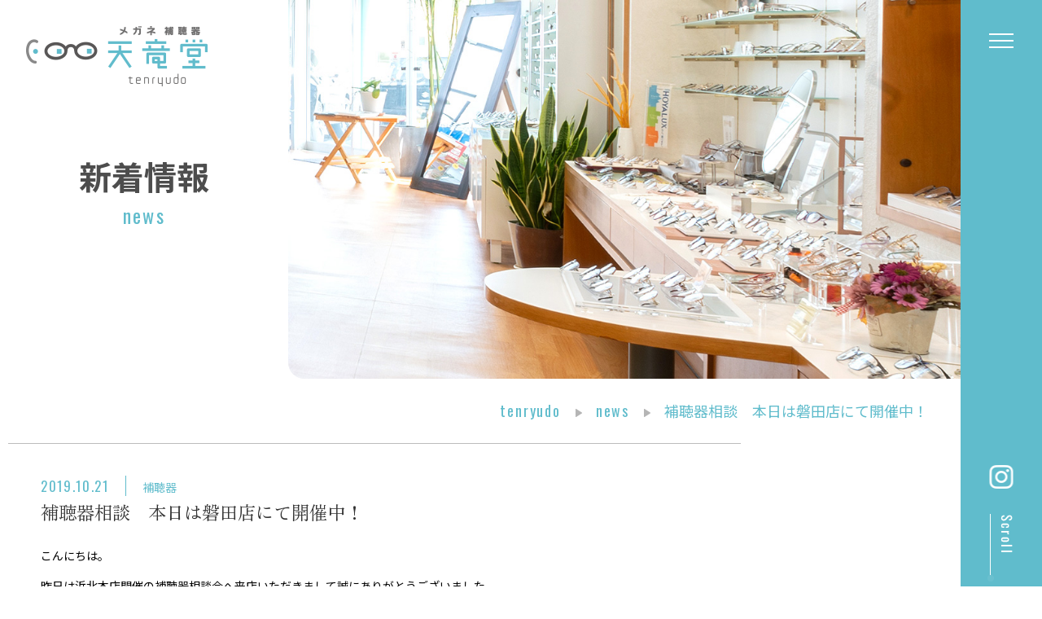

--- FILE ---
content_type: text/html; charset=UTF-8
request_url: https://www.tenryu-do.com/archives/642
body_size: 7749
content:
<!DOCTYPE html>
<html lang="ja">
<head>
<link rel="preconnect" href="https://fonts.googleapis.com">
<link rel="preconnect" href="https://fonts.gstatic.com" crossorigin>
<link href="https://fonts.googleapis.com/css2?family=Noto+Sans+JP:wght@400;500;700&family=Oswald&family=Zen+Old+Mincho&display=swap" rel="stylesheet">
<meta charset="UTF-8">
<link href="/css/reset.css" rel="stylesheet" type="text/css">
<link href="/css/style.css" rel="stylesheet" type="text/css">
<link href="/css/print.css" rel="stylesheet" type="text/css" media="print">
<meta http-equiv="content-language" content="ja">
<meta name="viewport" content="width=device-width, initial-scale=1, maximum-scale=2.0, minimum-scale=1,user-scalable=yes">
<meta name="format-detection" content="telephone=no">
<script src="https://ajax.googleapis.com/ajax/libs/jquery/3.6.0/jquery.min.js"></script>
<script src="/js/common.js"></script>
<link rel="profile" href="https://gmpg.org/xfn/11" />
<title>補聴器相談　本日は磐田店にて開催中！ &#8211; 天竜堂｜	メガネ・コンタクトレンズ・補聴器｜静岡｜浜松</title>
<meta name='robots' content='max-image-preview:large' />
<link rel="alternate" type="application/rss+xml" title="天竜堂｜	メガネ・コンタクトレンズ・補聴器｜静岡｜浜松 &raquo; フィード" href="https://www.tenryu-do.com/feed" />
<link rel="alternate" type="application/rss+xml" title="天竜堂｜	メガネ・コンタクトレンズ・補聴器｜静岡｜浜松 &raquo; コメントフィード" href="https://www.tenryu-do.com/comments/feed" />
<link rel='stylesheet' id='wp-block-library-css' href='https://www.tenryu-do.com/wp/wp-includes/css/dist/block-library/style.min.css?ver=6.4.2' media='all' />
<style id='wp-block-library-theme-inline-css'>
.wp-block-audio figcaption{color:#555;font-size:13px;text-align:center}.is-dark-theme .wp-block-audio figcaption{color:hsla(0,0%,100%,.65)}.wp-block-audio{margin:0 0 1em}.wp-block-code{border:1px solid #ccc;border-radius:4px;font-family:Menlo,Consolas,monaco,monospace;padding:.8em 1em}.wp-block-embed figcaption{color:#555;font-size:13px;text-align:center}.is-dark-theme .wp-block-embed figcaption{color:hsla(0,0%,100%,.65)}.wp-block-embed{margin:0 0 1em}.blocks-gallery-caption{color:#555;font-size:13px;text-align:center}.is-dark-theme .blocks-gallery-caption{color:hsla(0,0%,100%,.65)}.wp-block-image figcaption{color:#555;font-size:13px;text-align:center}.is-dark-theme .wp-block-image figcaption{color:hsla(0,0%,100%,.65)}.wp-block-image{margin:0 0 1em}.wp-block-pullquote{border-bottom:4px solid;border-top:4px solid;color:currentColor;margin-bottom:1.75em}.wp-block-pullquote cite,.wp-block-pullquote footer,.wp-block-pullquote__citation{color:currentColor;font-size:.8125em;font-style:normal;text-transform:uppercase}.wp-block-quote{border-left:.25em solid;margin:0 0 1.75em;padding-left:1em}.wp-block-quote cite,.wp-block-quote footer{color:currentColor;font-size:.8125em;font-style:normal;position:relative}.wp-block-quote.has-text-align-right{border-left:none;border-right:.25em solid;padding-left:0;padding-right:1em}.wp-block-quote.has-text-align-center{border:none;padding-left:0}.wp-block-quote.is-large,.wp-block-quote.is-style-large,.wp-block-quote.is-style-plain{border:none}.wp-block-search .wp-block-search__label{font-weight:700}.wp-block-search__button{border:1px solid #ccc;padding:.375em .625em}:where(.wp-block-group.has-background){padding:1.25em 2.375em}.wp-block-separator.has-css-opacity{opacity:.4}.wp-block-separator{border:none;border-bottom:2px solid;margin-left:auto;margin-right:auto}.wp-block-separator.has-alpha-channel-opacity{opacity:1}.wp-block-separator:not(.is-style-wide):not(.is-style-dots){width:100px}.wp-block-separator.has-background:not(.is-style-dots){border-bottom:none;height:1px}.wp-block-separator.has-background:not(.is-style-wide):not(.is-style-dots){height:2px}.wp-block-table{margin:0 0 1em}.wp-block-table td,.wp-block-table th{word-break:normal}.wp-block-table figcaption{color:#555;font-size:13px;text-align:center}.is-dark-theme .wp-block-table figcaption{color:hsla(0,0%,100%,.65)}.wp-block-video figcaption{color:#555;font-size:13px;text-align:center}.is-dark-theme .wp-block-video figcaption{color:hsla(0,0%,100%,.65)}.wp-block-video{margin:0 0 1em}.wp-block-template-part.has-background{margin-bottom:0;margin-top:0;padding:1.25em 2.375em}
</style>
<style id='classic-theme-styles-inline-css'>
/*! This file is auto-generated */
.wp-block-button__link{color:#fff;background-color:#32373c;border-radius:9999px;box-shadow:none;text-decoration:none;padding:calc(.667em + 2px) calc(1.333em + 2px);font-size:1.125em}.wp-block-file__button{background:#32373c;color:#fff;text-decoration:none}
</style>
<style id='global-styles-inline-css'>
body{--wp--preset--color--black: #000000;--wp--preset--color--cyan-bluish-gray: #abb8c3;--wp--preset--color--white: #FFF;--wp--preset--color--pale-pink: #f78da7;--wp--preset--color--vivid-red: #cf2e2e;--wp--preset--color--luminous-vivid-orange: #ff6900;--wp--preset--color--luminous-vivid-amber: #fcb900;--wp--preset--color--light-green-cyan: #7bdcb5;--wp--preset--color--vivid-green-cyan: #00d084;--wp--preset--color--pale-cyan-blue: #8ed1fc;--wp--preset--color--vivid-cyan-blue: #0693e3;--wp--preset--color--vivid-purple: #9b51e0;--wp--preset--color--primary: #0073a8;--wp--preset--color--secondary: #005075;--wp--preset--color--dark-gray: #111;--wp--preset--color--light-gray: #767676;--wp--preset--gradient--vivid-cyan-blue-to-vivid-purple: linear-gradient(135deg,rgba(6,147,227,1) 0%,rgb(155,81,224) 100%);--wp--preset--gradient--light-green-cyan-to-vivid-green-cyan: linear-gradient(135deg,rgb(122,220,180) 0%,rgb(0,208,130) 100%);--wp--preset--gradient--luminous-vivid-amber-to-luminous-vivid-orange: linear-gradient(135deg,rgba(252,185,0,1) 0%,rgba(255,105,0,1) 100%);--wp--preset--gradient--luminous-vivid-orange-to-vivid-red: linear-gradient(135deg,rgba(255,105,0,1) 0%,rgb(207,46,46) 100%);--wp--preset--gradient--very-light-gray-to-cyan-bluish-gray: linear-gradient(135deg,rgb(238,238,238) 0%,rgb(169,184,195) 100%);--wp--preset--gradient--cool-to-warm-spectrum: linear-gradient(135deg,rgb(74,234,220) 0%,rgb(151,120,209) 20%,rgb(207,42,186) 40%,rgb(238,44,130) 60%,rgb(251,105,98) 80%,rgb(254,248,76) 100%);--wp--preset--gradient--blush-light-purple: linear-gradient(135deg,rgb(255,206,236) 0%,rgb(152,150,240) 100%);--wp--preset--gradient--blush-bordeaux: linear-gradient(135deg,rgb(254,205,165) 0%,rgb(254,45,45) 50%,rgb(107,0,62) 100%);--wp--preset--gradient--luminous-dusk: linear-gradient(135deg,rgb(255,203,112) 0%,rgb(199,81,192) 50%,rgb(65,88,208) 100%);--wp--preset--gradient--pale-ocean: linear-gradient(135deg,rgb(255,245,203) 0%,rgb(182,227,212) 50%,rgb(51,167,181) 100%);--wp--preset--gradient--electric-grass: linear-gradient(135deg,rgb(202,248,128) 0%,rgb(113,206,126) 100%);--wp--preset--gradient--midnight: linear-gradient(135deg,rgb(2,3,129) 0%,rgb(40,116,252) 100%);--wp--preset--font-size--small: 19.5px;--wp--preset--font-size--medium: 20px;--wp--preset--font-size--large: 36.5px;--wp--preset--font-size--x-large: 42px;--wp--preset--font-size--normal: 22px;--wp--preset--font-size--huge: 49.5px;--wp--preset--spacing--20: 0.44rem;--wp--preset--spacing--30: 0.67rem;--wp--preset--spacing--40: 1rem;--wp--preset--spacing--50: 1.5rem;--wp--preset--spacing--60: 2.25rem;--wp--preset--spacing--70: 3.38rem;--wp--preset--spacing--80: 5.06rem;--wp--preset--shadow--natural: 6px 6px 9px rgba(0, 0, 0, 0.2);--wp--preset--shadow--deep: 12px 12px 50px rgba(0, 0, 0, 0.4);--wp--preset--shadow--sharp: 6px 6px 0px rgba(0, 0, 0, 0.2);--wp--preset--shadow--outlined: 6px 6px 0px -3px rgba(255, 255, 255, 1), 6px 6px rgba(0, 0, 0, 1);--wp--preset--shadow--crisp: 6px 6px 0px rgba(0, 0, 0, 1);}:where(.is-layout-flex){gap: 0.5em;}:where(.is-layout-grid){gap: 0.5em;}body .is-layout-flow > .alignleft{float: left;margin-inline-start: 0;margin-inline-end: 2em;}body .is-layout-flow > .alignright{float: right;margin-inline-start: 2em;margin-inline-end: 0;}body .is-layout-flow > .aligncenter{margin-left: auto !important;margin-right: auto !important;}body .is-layout-constrained > .alignleft{float: left;margin-inline-start: 0;margin-inline-end: 2em;}body .is-layout-constrained > .alignright{float: right;margin-inline-start: 2em;margin-inline-end: 0;}body .is-layout-constrained > .aligncenter{margin-left: auto !important;margin-right: auto !important;}body .is-layout-constrained > :where(:not(.alignleft):not(.alignright):not(.alignfull)){max-width: var(--wp--style--global--content-size);margin-left: auto !important;margin-right: auto !important;}body .is-layout-constrained > .alignwide{max-width: var(--wp--style--global--wide-size);}body .is-layout-flex{display: flex;}body .is-layout-flex{flex-wrap: wrap;align-items: center;}body .is-layout-flex > *{margin: 0;}body .is-layout-grid{display: grid;}body .is-layout-grid > *{margin: 0;}:where(.wp-block-columns.is-layout-flex){gap: 2em;}:where(.wp-block-columns.is-layout-grid){gap: 2em;}:where(.wp-block-post-template.is-layout-flex){gap: 1.25em;}:where(.wp-block-post-template.is-layout-grid){gap: 1.25em;}.has-black-color{color: var(--wp--preset--color--black) !important;}.has-cyan-bluish-gray-color{color: var(--wp--preset--color--cyan-bluish-gray) !important;}.has-white-color{color: var(--wp--preset--color--white) !important;}.has-pale-pink-color{color: var(--wp--preset--color--pale-pink) !important;}.has-vivid-red-color{color: var(--wp--preset--color--vivid-red) !important;}.has-luminous-vivid-orange-color{color: var(--wp--preset--color--luminous-vivid-orange) !important;}.has-luminous-vivid-amber-color{color: var(--wp--preset--color--luminous-vivid-amber) !important;}.has-light-green-cyan-color{color: var(--wp--preset--color--light-green-cyan) !important;}.has-vivid-green-cyan-color{color: var(--wp--preset--color--vivid-green-cyan) !important;}.has-pale-cyan-blue-color{color: var(--wp--preset--color--pale-cyan-blue) !important;}.has-vivid-cyan-blue-color{color: var(--wp--preset--color--vivid-cyan-blue) !important;}.has-vivid-purple-color{color: var(--wp--preset--color--vivid-purple) !important;}.has-black-background-color{background-color: var(--wp--preset--color--black) !important;}.has-cyan-bluish-gray-background-color{background-color: var(--wp--preset--color--cyan-bluish-gray) !important;}.has-white-background-color{background-color: var(--wp--preset--color--white) !important;}.has-pale-pink-background-color{background-color: var(--wp--preset--color--pale-pink) !important;}.has-vivid-red-background-color{background-color: var(--wp--preset--color--vivid-red) !important;}.has-luminous-vivid-orange-background-color{background-color: var(--wp--preset--color--luminous-vivid-orange) !important;}.has-luminous-vivid-amber-background-color{background-color: var(--wp--preset--color--luminous-vivid-amber) !important;}.has-light-green-cyan-background-color{background-color: var(--wp--preset--color--light-green-cyan) !important;}.has-vivid-green-cyan-background-color{background-color: var(--wp--preset--color--vivid-green-cyan) !important;}.has-pale-cyan-blue-background-color{background-color: var(--wp--preset--color--pale-cyan-blue) !important;}.has-vivid-cyan-blue-background-color{background-color: var(--wp--preset--color--vivid-cyan-blue) !important;}.has-vivid-purple-background-color{background-color: var(--wp--preset--color--vivid-purple) !important;}.has-black-border-color{border-color: var(--wp--preset--color--black) !important;}.has-cyan-bluish-gray-border-color{border-color: var(--wp--preset--color--cyan-bluish-gray) !important;}.has-white-border-color{border-color: var(--wp--preset--color--white) !important;}.has-pale-pink-border-color{border-color: var(--wp--preset--color--pale-pink) !important;}.has-vivid-red-border-color{border-color: var(--wp--preset--color--vivid-red) !important;}.has-luminous-vivid-orange-border-color{border-color: var(--wp--preset--color--luminous-vivid-orange) !important;}.has-luminous-vivid-amber-border-color{border-color: var(--wp--preset--color--luminous-vivid-amber) !important;}.has-light-green-cyan-border-color{border-color: var(--wp--preset--color--light-green-cyan) !important;}.has-vivid-green-cyan-border-color{border-color: var(--wp--preset--color--vivid-green-cyan) !important;}.has-pale-cyan-blue-border-color{border-color: var(--wp--preset--color--pale-cyan-blue) !important;}.has-vivid-cyan-blue-border-color{border-color: var(--wp--preset--color--vivid-cyan-blue) !important;}.has-vivid-purple-border-color{border-color: var(--wp--preset--color--vivid-purple) !important;}.has-vivid-cyan-blue-to-vivid-purple-gradient-background{background: var(--wp--preset--gradient--vivid-cyan-blue-to-vivid-purple) !important;}.has-light-green-cyan-to-vivid-green-cyan-gradient-background{background: var(--wp--preset--gradient--light-green-cyan-to-vivid-green-cyan) !important;}.has-luminous-vivid-amber-to-luminous-vivid-orange-gradient-background{background: var(--wp--preset--gradient--luminous-vivid-amber-to-luminous-vivid-orange) !important;}.has-luminous-vivid-orange-to-vivid-red-gradient-background{background: var(--wp--preset--gradient--luminous-vivid-orange-to-vivid-red) !important;}.has-very-light-gray-to-cyan-bluish-gray-gradient-background{background: var(--wp--preset--gradient--very-light-gray-to-cyan-bluish-gray) !important;}.has-cool-to-warm-spectrum-gradient-background{background: var(--wp--preset--gradient--cool-to-warm-spectrum) !important;}.has-blush-light-purple-gradient-background{background: var(--wp--preset--gradient--blush-light-purple) !important;}.has-blush-bordeaux-gradient-background{background: var(--wp--preset--gradient--blush-bordeaux) !important;}.has-luminous-dusk-gradient-background{background: var(--wp--preset--gradient--luminous-dusk) !important;}.has-pale-ocean-gradient-background{background: var(--wp--preset--gradient--pale-ocean) !important;}.has-electric-grass-gradient-background{background: var(--wp--preset--gradient--electric-grass) !important;}.has-midnight-gradient-background{background: var(--wp--preset--gradient--midnight) !important;}.has-small-font-size{font-size: var(--wp--preset--font-size--small) !important;}.has-medium-font-size{font-size: var(--wp--preset--font-size--medium) !important;}.has-large-font-size{font-size: var(--wp--preset--font-size--large) !important;}.has-x-large-font-size{font-size: var(--wp--preset--font-size--x-large) !important;}
.wp-block-navigation a:where(:not(.wp-element-button)){color: inherit;}
:where(.wp-block-post-template.is-layout-flex){gap: 1.25em;}:where(.wp-block-post-template.is-layout-grid){gap: 1.25em;}
:where(.wp-block-columns.is-layout-flex){gap: 2em;}:where(.wp-block-columns.is-layout-grid){gap: 2em;}
.wp-block-pullquote{font-size: 1.5em;line-height: 1.6;}
</style>
<link rel='stylesheet' id='spbcta-stylesheet-front-css' href='https://www.tenryu-do.com/wp/wp-content/plugins/coupon-reveal-button/css/spbcta-stylesheet-front.css?ver=1.2.3' media='all' />
<link rel='stylesheet' id='twentynineteen-style-css' href='https://www.tenryu-do.com/wp/wp-content/themes/tenryudo/style.css?ver=0.1' media='all' />
<link rel='stylesheet' id='twentynineteen-print-style-css' href='https://www.tenryu-do.com/wp/wp-content/themes/tenryudo/print.css?ver=0.1' media='print' />
<script src="https://www.tenryu-do.com/wp/wp-includes/js/jquery/jquery.min.js?ver=3.7.1" id="jquery-core-js"></script>
<script src="https://www.tenryu-do.com/wp/wp-includes/js/jquery/jquery-migrate.min.js?ver=3.4.1" id="jquery-migrate-js"></script>
<script src="https://www.tenryu-do.com/wp/wp-content/plugins/coupon-reveal-button/js/spbcta-nm.js?ver=1.2.3" id="spbcta-nm-script-js"></script>
<link rel="canonical" href="https://www.tenryu-do.com/archives/642" />
<link rel="pingback" href="https://www.tenryu-do.com/wp/xmlrpc.php"><link rel="icon" href="https://www.tenryu-do.com/wp/wp-content/uploads/2020/05/cropped-favicon-1-32x32.png" sizes="32x32" />
<link rel="icon" href="https://www.tenryu-do.com/wp/wp-content/uploads/2020/05/cropped-favicon-1-192x192.png" sizes="192x192" />
<link rel="apple-touch-icon" href="https://www.tenryu-do.com/wp/wp-content/uploads/2020/05/cropped-favicon-1-180x180.png" />
<meta name="msapplication-TileImage" content="https://www.tenryu-do.com/wp/wp-content/uploads/2020/05/cropped-favicon-1-270x270.png" />
<!-- Google Tag Manager -->
<script>(function(w,d,s,l,i){w[l]=w[l]||[];w[l].push({'gtm.start':
new Date().getTime(),event:'gtm.js'});var f=d.getElementsByTagName(s)[0],
j=d.createElement(s),dl=l!='dataLayer'?'&l='+l:'';j.async=true;j.src=
'https://www.googletagmanager.com/gtm.js?id='+i+dl;f.parentNode.insertBefore(j,f);
})(window,document,'script','dataLayer','GTM-54MR9KCV');</script>
<!-- End Google Tag Manager -->
</head>

<body class="post-template-default single single-post postid-642 single-format-standard wp-embed-responsive singular image-filters-enabled">

<!-- Google Tag Manager (noscript) -->
<noscript><iframe src="https://www.googletagmanager.com/ns.html?id=GTM-54MR9KCV"
height="0" width="0" style="display:none;visibility:hidden"></iframe></noscript>
<!-- End Google Tag Manager (noscript) -->
<div id="container">

<header>
  <div class="header_inner">
    <h1><a href="/"><img src="/images/common/logo01.png" alt="天竜堂" width="223" height="74"></a></h1>
    <a href="" class="toggle pc_none"><span></span><span></span><span></span></a>
  </div>
</header>

<nav class="g_nav">
  <h1><a href="/"><img src="/images/common/logo02.png" alt="天竜堂" width="300" height="99"></a><a href="https://www.instagram.com/tenryudo_megane/" target="_blank"><img src="/images/common/icon_instagram.png" width="29" height="29"></a></h1>
  <div class="g_nav_inner">
    <div class="menu_box">
      <div class="left">
        <dl>
          <dt>メガネ<span class="f_en">eyewear</span></dt>
          <dd>
            <ul>
              <li><a href="/glass/">メガネ</a></li>
              <li><a href="/glass/children.html">こども用メガネ</a></li>
              <li><a href="/glass/prescription_sunglasses.html">度つきサングラス</a></li>
              <li><a href="/repair/">メガネの修理＆メンテナンス</a></li>
            </ul>
          </dd>
        </dl>
        <dl>
          <dt>レンズ<span class="f_en">lens</span></dt>
          <dd>
            <ul>
              <li><a href="/lens/polarized.html">偏光レンズ</a></li>
              <li><a href="/lens/photochromic.html">調光レンズ</a></li>
              <li><a href="/lens/blackout.html">遮光レンズ</a></li>
              <li><a href="/lens/blue_light_cut.html">ブルーライトカットレンズ</a></li>
            </ul>
          </dd>
        </dl>
        <div>
          <div class="yellow"><a href="/hearing-aid/">補聴器<span class="f_en">hearing aid</span></a></div>
          <div class="green"><a href="/other/">その他の<br>商品<span class="f_en">other items</span></a></div>
        </div>
      </div>
      <div class="right">
        <ul>
          <li><a href="/why_choose_us/">天竜堂が選ばれる理由</a></li>
          <li>会社情報<ul class="submenu">
              <li><a href="/profile/">会社概要</a></li>
              <li><a href="/recruit/">リクルート</a></li>
            </ul>
          </li>
          <li><a href="/shop/">店舗案内</a></li>
          <li><a href="/brand/">ブランド紹介</a></li>
          <li><a href="/archives/column/">コラム</a></li>
          <li><a href="/">ホーム</a></li>
        </ul>
      </div>
    </div>
    <ul class="btns flex jsb">
      <li class="tel f_en"><a href="tel:0535872020">053-587-2020</a></li>
      <li class="mail"><a href="/contact/"><span class="f_en">mail form</span><span class="text">メールからの<br class="sp_none">お問合せ</span></a></li>
    </ul>
  </div>
  <a href="" class="close pc_none"><span></span><span></span><span></span></a>
</nav>

<div id="contents">
<div id="whatsnew">
  <section class="page_header">
    <div class="page_header_inner">
      <h2>新着情報<span class="f_en">news</span></h2>
      <div class="page_header_img"><img src="/images/whatsnew/main.jpg" alt="新着情報" width="1050" height="591"></div>
    </div>
    <div class="breadcrumbs_inner sp_none">
      <ul class="breadcrumbs" itemscope="" itemtype="https://schema.org/BreadcrumbList">
        <li class="f_en" itemprop="itemListElement" itemscope="" itemtype="https://schema.org/ListItem"><a itemprop="item" href="/"><span itemprop="name">tenryudo</span></a><meta itemprop="position" content="1"></li>
        <li class="f_en" itemprop="itemListElement" itemscope="" itemtype="https://schema.org/ListItem"><a itemprop="item" href="/archives/category/blog"><span itemprop="name">news</span></a><meta itemprop="position" content="2"></li>
        <li itemprop="itemListElement" itemscope="" itemtype="https://schema.org/ListItem"><span itemprop="name">補聴器相談　本日は磐田店にて開催中！</span><meta itemprop="position" content="3"></li>
      </ul>
    </div>
  </section>

  <section class="s1">
    <div class="contents_inner">
      <div class="main">
        <div class="main_inner">
          <div class="entry">
            <div class="entry_head">
              <div class="line1">
                <span class="date f_en">2019.10.21</span><span class="category"><a href="https://www.tenryu-do.com/archives/category/hearing-aid" rel="category tag">補聴器</a></span>
              </div>
              <h3 class="f_mincho"><a href="https://www.tenryu-do.com/archives/642">補聴器相談　本日は磐田店にて開催中！</a></h3>
            </div>
            <div class="entry_body">
			<p>こんにちは。</p>
<p>昨日は浜北本店開催の補聴器相談会へ来店いただきまして誠にありがとうございました。</p>
<p>初めてのご相談で緊張気味に来店された方も、お帰りの際には笑顔になっておられたのがとても印象的でした。</p>
<p>多くのご相談をいただき、ご参考にしていただければと思います。</p>
<p>引き続き本日は磐田店にて夕方まで<span style="font-size: 18pt;"><strong>補聴器スペシャリストによる相談会</strong></span>を行っております。</p>
<p>ささいなことでも構いません。ぜひお気軽にお立ち寄りください。</p>
<p><img fetchpriority="high" decoding="async" class="aligncenter size-medium wp-image-643" src="http://www.tenryu-do.com/wp-content/uploads/2019/10/c7cc615a9c54c7c968ed85f2d04035d8-300x225.jpg" alt="" width="300" height="225" srcset="https://www.tenryu-do.com/wp/wp-content/uploads/2019/10/c7cc615a9c54c7c968ed85f2d04035d8-300x225.jpg 300w, https://www.tenryu-do.com/wp/wp-content/uploads/2019/10/c7cc615a9c54c7c968ed85f2d04035d8-768x576.jpg 768w, https://www.tenryu-do.com/wp/wp-content/uploads/2019/10/c7cc615a9c54c7c968ed85f2d04035d8.jpg 960w" sizes="(max-width: 300px) 100vw, 300px" /></p>
<p>&nbsp;</p>
            </div>
          </div>
        </div>
      </div>
      <div class="menu">
        <div class="menu_inner">
          <h3 class="f_en">Category</h3>
          <ul>
		  <li><a href="https://www.tenryu-do.com/archives/category/blog">メガネ</a></li><li><a href="https://www.tenryu-do.com/archives/category/hearing-aid">補聴器</a></li><li><a href="https://www.tenryu-do.com/archives/category/campaign">キャンペーン</a></li><li><a href="https://www.tenryu-do.com/archives/category/other">その他</a></li><li><a href="https://www.tenryu-do.com/archives/category/employee-training">天竜堂の社員教育</a></li>          </ul>
        </div>
      </div>
    </div>
  </section>
</div>
<!-- #contents --></div>

<footer>
<div class="footer_contact">
  <h2><span class="f_en">CONTACT</span>お問合せ</h2>
  <div class="contact_box">
    <dl>
      <dt><img src="/images/common/icon_tel.png" width="53" height="52"></dt>
      <dd class="tel"><a href="tel:0535872020" class="f_en">053-587-2020</a><span>9:30～19:00 （年中無休）</span></dd>
    </dl>
    <dl>
      <dt><img src="/images/common/icon_mail.png" width="64" height="44"></dt>
      <dd class="mail"><a href="/contact/"><span class="f_en">mail form</span><span class="text">メールからの<br class="sp_none">お問合せ</span></a></dd>
    </dl>
  </div>
</div>
<div class="footer_line">
  <div class="footer_inner">
    <div class="line_box">
      <div class="text">
        <h2><span class="f_en">LINE</span>LINEで相談・保証管理</h2>
        <p><strong>天竜堂では友達追加をしていただくと購入前に見え方やフレーム、レンズのことなど気になることをLINEで相談できます。<br>
        購入後は保証の管理や修理の相談もできます。</strong></p>
        <p>営業中はトークにてお問い合わせにお答えします。お急ぎの場合は直接ご来店ください。お手持ちのフレームのレンズ交換ができるかや見え方に合わせたおすすめレンズのご相談、壊れてしまったフレームの修理内容や概算費用などの相談もお受けします。また、処方箋の度数が変更になった際はトークに処方箋の画像をアップしていただければ受注が可能です。修理箇所の画像や処方箋の画像を送っていただくことも可能です。お気軽にご相談ください。</p>
      </div>
      <div class="qr">
        <a href="https://s.lmes.jp/landing-qr/2002845560-YvJ1R4KJ?uLand=1FbKDq" target="_blank">友だち追加はこちらから</a>
        <img src="/images/common/qr.jpg" alt="LINE" width="120" height="120" class="sp_none">
      </div>
    </div>
    <h3 class="sp_none">天竜堂のLINEで対応可能な内容</h3>
    <ul class="list flex jsb sp_none">
      <li>友達登録をしていただく必要あり</li>
      <li>購入前に見え方に合わせたレンズの種類の相談。近視用や遠近、中近、スポーツ用など</li>
      <li>購入前のフレームの在庫確認</li>
      <li>購入前にお持ちのフレームでレンズ交換ができるか</li>
      <li>普段使用しているメガネが壊れた際に修理対応可能化や概算費用の案内</li>
      <li>購入後の保証管理（保証期間、保証内容）</li>
      <li>処方箋で作成したメガネの度数が変わった場合、処方箋の画像を送っていただければ、来店を何度もしなくてもレンズ到着後の来店でレンズ交換ができる</li>
      <li>お得なクーポン情報の配信（現在は誕生月にバースデークーポンの配信）</li>
    </ul>
  </div>
</div>
<div class="footer_bottom">
  <div class="footer_inner">
    <div class="footer_menu_box">
      <div class="footer_menu_inner">
        <div class="menu_box1 flex jsb">
          <dl>
            <dt>メガネ</dt>
            <dd>
              <ul>
                <li><a href="/glass/">メガネ</a></li>
                <li><a href="/glass/children.html">こども用メガネ</a></li>
                <li><a href="/glass/prescription_sunglasses.html">度つきサングラス</a></li>
                <li><a href="/repair/">メガネの修理＆メンテナンス</a></li>
              </ul>
            </dd>
          </dl>
          <dl>
            <dt>レンズ</dt>
            <dd>
              <ul>
                <li><a href="/lens/polarized.html">偏光レンズ</a></li>
                <li><a href="/lens/photochromic.html">調光レンズ</a></li>
                <li><a href="/lens/blackout.html">遮光レンズ</a></li>
                <li><a href="/lens/blue_light_cut.html">ブルーライトカットレンズ</a></li>
              </ul>
            </dd>
          </dl>
          <div>
            <div><a href="/hearing-aid/">補聴器</a></div>
            <div><a href="/other/">その他の商品</a></div>
            <div><a href="/brand/">ブランド紹介</a></div>
          </div>
          </div>
        <div class="menu_box2 flex jsb">
          <ul>
            <li><a href="/why_choose_us/">天竜堂が選ばれる理由</a></li>
            <li>会社情報<ul class="submenu">
                <li><a href="/profile/">会社概要</a></li>
                <li><a href="/recruit/">リクルート</a></li>
              </ul>
            </li>
            <li><a href="/shop/">店舗案内</a></li>
          </ul>
          <ul>
            <li><a href="/archives/column/">コラム</a></li>
            <li><a href="/privacy/">プライバシーポリシー</a></li>
            <li><a href="/">ホーム</a></li>
          </ul>
        </div>
      </div>
      <ul class="banners flex">
        <li><a href="https://www.az-s.jp/" target="_blank" rel="noopener noreferrer"><img src="/images/common/bnr01.jpg" alt="AVANTI" width="269" height="67"></a></li>
        <li><a href="https://www.ps-avanti.com/" target="_blank" rel="noopener noreferrer"><img src="/images/common/bnr02.jpg" alt="" width="269" height="67"></a></li>
        <li><a href="https://uchiyama-eye-clinic.com/" target="_blank" rel="noopener noreferrer"><img src="/images/common/bnr03.jpg" alt="内山眼科クリニック" width="269" height="67"></a></li>
        <li><a href="http://www.japaneyewearaz.jp/" target="_blank" rel="noopener noreferrer"><img src="/images/common/bnr04.jpg" alt="JAPAN EYEWEAR AZ" width="269" height="67"></a></li>
      </ul>
    </div>
    <div class="footer_company_box">
      <div class="company_box">
        <div class="logo"><img src="/images/common/logo02.png" alt="天竜堂" width="300" height="99"></div>
        <p>〒434-0042　静岡県浜松市浜名区小松684-2<br>
        <span class="f_en">TEL：053-587-2020</span><br>
        <span class="f_en">FAX：053-587-2169</span></p>
      </div>
      <p class="copyright f_en">&copy; tenryudo</p>
    </div>
  </div>
</div>
</footer>

<nav class="sidebar">
  <a href="" class="toggle"><span></span><span></span><span></span></a>
  <ul class="sns">
    <li><a href=""><img src="/images/common/icon_facebook.png" width="29" height="29"></a></li>
    <li><a href="https://www.instagram.com/tenryudo_megane/" target="_blank"><img src="/images/common/icon_instagram.png" width="29" height="29"></a></li>
  </ul>
  <div class="scroll"><span></span><img src="/images/common/icon_scroll.png" alt="scroll"></div>
</nav>

</div>

<div class="go_top"><a href="#"><span></span><picture>
  <source media="(max-width: 640px)" srcset="/images/common/page_top_sp.png 640w">
  <img src="/images/common/page_top.png" alt="pagetop">
</picture></a></div>

</body>
</html>
<!--
Performance optimized by W3 Total Cache. Learn more: https://www.boldgrid.com/w3-total-cache/

Page Caching using APC 

Served from: www.tenryu-do.com @ 2025-11-24 10:53:45 by W3 Total Cache
-->

--- FILE ---
content_type: text/css
request_url: https://www.tenryu-do.com/css/style.css
body_size: -239
content:
@import url(pc.css) screen and (min-width: 641px);
@import url(smart.css) screen and (max-width: 640px);
@import url(pc.css) print;

--- FILE ---
content_type: text/css
request_url: https://www.tenryu-do.com/css/pc.css
body_size: 14826
content:
@charset "utf-8";

/*********************
* base
*********************/
* {
	box-sizing: border-box;
}

body, h1, h2, h3, h4, h5, h6, pre, li, dt, dd, th, td, p {
	font-family: "Noto Sans JP", "Yu Gothic", "游ゴシック", YuGothic, "游ゴシック体","ヒラギノ角ゴ Pro W3", "Hiragino Kaku Gothic Pro", "メイリオ", Meiryo, Osaka, "ＭＳ Ｐゴシック", "MS PGothic", sans-serif;
	font-size: 14px;
	font-weight: 400;
	line-height: 1.65em;
	color: #000;
}

/*********************
* common tags
*********************/
.align_left {
	text-align: left;
}

.align_center {
	text-align: center;
}

.align_right {
	text-align: right;
}

.float_left {
	float: left;
}

.float_right {
	float: right;
}

.clearfix:after {
	content: ".";
	display: block;
	height: 0;
	clear: both;
	visibility: hidden;
}

.clearfix { min-height: 1px; }

img {
	max-width: 100%;
	height: auto;
	border: 0;
	vertical-align: top;
}

p + p {
	margin-top: 1em;
}

ul,ol {
	list-style: none;
}

.alert {
	color: #e21010;
}

form input[type="text"],
form input[type="email"],
form input[type="tel"],
form input[type="submit"],
form textarea {
	appearance: none;
	-webkit-appearance: none;
	width: 100%;
	border: 1px solid #fff;
	border-radius: 5px;
	box-shadow: none;
	font-family: inherit;
	font-size: 1.143em;
	color: inherit;
	padding: 10px;
	background-color: #fff;
}

form input[type="radio"] {
	margin: 0 7px 0 0;
}

form input[type="tel"] {
	width: 50%;
}

form textarea {
	width: 100%;
	height: 200px;
	resize: none;
}

a {
	text-decoration: underline;
}

a:hover {
	text-decoration: none;
}

a img {
	transition: ease all .5s;
}

a img:hover {
	opacity: .7;
}

.flex {
	display: flex;
	flex-wrap: wrap;
}

.flex.aic {
	align-items: center;
}

.flex.jsb {
	justify-content: space-between;
}

h1, h2, h3, h4, h5, h6 {
	font-weight: 700;
}

.f_mincho {
	font-family: 'Zen Old Mincho', serif;
	font-weight: 400;
}

.f_en {
	font-family: 'Oswald', sans-serif;
	font-weight: 400;
	letter-spacing: .1em;
}

/*********************
* main structure
*********************/

#container {
	width: calc(100% - 100px);
}

.pc_none {
	display: none !important;
}

.go_top {
	display: none;
	position: fixed;
	right: 36px;
	bottom: 30px;
	z-index: 3010;
	width: 28px;
}

.go_top a span {
	position: absolute;
	top: 0;
	left: 0;
	width: 1px;
	height: 76px;
}

.go_top a span::before {
	position: absolute;
	top: 0;
	left: 50%;
	content: '';
	width: 8px;
	height: 8px;
	margin-left: -4px;
	background-color: #fff;
	border-radius: 100%;
	-webkit-animation: sdb 3s infinite;
	animation: sdb 3s infinite;
	box-sizing: border-box;
}
@-webkit-keyframes sdb {
  0% {
    -webkit-transform: translate(0, 0);
    opacity: 0;
  }
  40% {
    opacity: 1;
  }
  80% {
    -webkit-transform: translate(0, 76px);
    opacity: 0;
  }
  100% {
    opacity: 0;
  }
}
@keyframes sdb {
  0% {
    transform: translate(0, 0);
    opacity: 0;
  }
  40% {
    opacity: 1;
  }
  80% {
    transform: translate(0, 76px);
    opacity: 0;
  }
  100% {
    opacity: 0;
  }
}

.btn1 {
	display: inline-block;
	font-size: 1.286em;
	color: #000;
	text-decoration: none;
	transition: ease all .5s;
}

.btn1::after {
	content: "";
	display: inline-block;
	width: 35px;
	height: 35px;
	background: #60bccc url(../images/common/icon_arrow_y.png) no-repeat center;
	background-size: 16px auto;
	border: 1px solid #60bccc;
	border-radius: 50%;
	margin-left: 15px;
	vertical-align: middle;
	box-sizing: border-box;
}

.btn1:hover {
	text-decoration: underline;
	opacity: .7;
}

.btn2 {
	display: inline-block;
	font-size: 1.143em;
	color: #000;
	text-decoration: none;
	transition: ease all .5s;
}

.btn2::after {
	content: "";
	display: inline-block;
	width: 80px;
	height: 80px;
	background: rgba(255, 255, 255, .75) url(../images/common/icon_arrow_g.png) no-repeat center;
	background-size: 20px auto;
	border: 1px solid #60bccc;
	border-radius: 50%;
	margin-left: 15px;
	vertical-align: middle;
	box-sizing: border-box;
}

.btn2:hover {
	text-decoration: underline;
	opacity: .7;
}

/*********************
* HEADER
*********************/

header {
	width: 100%;
}

header .header_inner {
	position: relative;
}

header h1 {
	position: absolute;
	top: 2.5vw;
	left: 2.5vw;
	z-index: 2999;
}

/*********************
* FOOTER
*********************/

footer {
	width: 100%;
	background-color: #4fadc0;
	margin-top: 40px;
}

footer .footer_contact {
	min-height: 593px;
	background: #fff url(../images/common/bg_contact.png) no-repeat center 40px;
	background-size: 86.0625vw auto;
	padding: calc(10vw + 40px) 0 95px;
}

footer .footer_contact h2 {
	font-size: 1.429em;
	color: #60bccc;
	text-align: center;
	background: url(../images/common/logo03.png) no-repeat center top;
	margin-bottom: 60px;
	padding-top: 110px;
}

footer .footer_contact h2 span {
	display: block;
	font-size: 2.4em;
	margin-bottom: 10px;
}

footer .contact_box {
	display: flex;
	justify-content: center;
	align-items: flex-start;
}

footer .contact_box > dl {
	width: 410px;
	padding-top: 20px;
	padding-bottom: 20px;
}
footer .contact_box > dl:first-of-type {
	padding-right: 5vw;
}
footer .contact_box > dl:last-of-type {
	padding-left: 4.0625vw;
}

footer .contact_box > dl + dl {
	border-left: 1px solid #595757;
}

footer .contact_box > dl dt {
	text-align: center;
	margin-bottom: 30px;
}

footer .contact_box > dl dd.tel {
	text-align: center;
}

footer .contact_box > dl dd.tel a {
	font-size: 2.857em;
	color: #000;
	text-decoration: none;
	pointer-events: none;
}
footer .contact_box > dl dd.tel span {
	display: block;
	font-size: 1.143em;
	margin-top: 10px;
}

footer .contact_box > dl dd.mail a {
	display: flex;
	justify-content: center;
	align-items: center;
	color: #fff;
	text-decoration: none;
	line-height: 1.3;
	background-color: #60bccc;
	border-radius: 40px;
	padding: 15px 0 15px 25px;
	transition: ease all .5s;
}

footer .contact_box > dl dd.mail a .f_en {
	font-size: 2.143em;
	letter-spacing: .05em;
}

footer .contact_box > dl dd.mail a .text {
	font-weight: 700;
	line-height: 1.3;
	margin-left: 10px;
}

footer .contact_box > dl dd.mail a::after {
	content: "";
	display: inline-block;
	width: 16px;
	height: 15px;
	background: url(../images/common/icon_arrow_y.png) no-repeat center;
	background-size: contain;
	margin-left: 20px;
}

footer .contact_box > dl dd.mail a:hover {
	opacity: .7;
}

footer .footer_bottom {
	width: 100%;
	padding: 80px 0;
}

footer .footer_inner {
	max-width: 1220px;
	margin: 0 auto;
	padding: 0 10px;
}

footer .footer_menu_box {
	border-bottom: 1px solid #fff;
	margin-bottom: 70px;
	padding-bottom: 60px;
}

footer .footer_menu_inner {
	display: flex;
	justify-content: space-between;
	align-items: flex-start;
	width: 100%;
	margin-bottom: 60px;
}

footer .menu_box1 {
	width: 65%;
	border-right: 1px solid rgba(255, 255, 255, .3);
	padding: 0 6.25vw 0 2.5vw;
}

footer .menu_box1 dl dt {
	font-size: 1.286em;
	font-weight: 700;
	color: #fff;
	margin-bottom: 20px;
}

footer .menu_box1 dl dd ul li {
	color: #fff;
	margin-bottom: 10px;
}

footer .menu_box1 > div > div {
	color: #fff;
	margin-bottom: 20px;
}

footer .menu_box1 dl dd ul li a {
	color: inherit;
	text-decoration: none;
}
footer .menu_box1 > div > div a {
	font-size: 1.286em;
	font-weight: 700;
	color: inherit;
	text-decoration: none;
}

footer .menu_box2 {
	width: 35%;
	padding: 0 0 0 3.125vw;
}

footer .menu_box2 ul + ul {
	margin-left: 1vw;
}

footer .menu_box2 ul li {
	font-size: 1.143em;
	color: #fff;
	margin-bottom: 10px;
}

footer .menu_box2 ul li a {
	color: inherit;
	text-decoration: none;
}

footer .menu_box2 ul li .submenu {
	margin: 10px 0 0 20px;
}

footer .menu_box2 ul li .submenu li {
	font-size: .875em;
}

footer .menu_box1 dl dd ul li::before,
footer .menu_box2 ul li .submenu li::before {
	content: "";
	display: inline-block;
	width: 8px;
	height: 8px;
	background-color: #a0d4de;
	border-radius: 50%;
	margin-right: 10px;
}

footer .menu_box1 dl dd ul li a:hover,
footer .menu_box1 > div > div a:hover,
footer .menu_box2 ul li a:hover {
	text-decoration: underline;
}

footer .banners {
	display: flex;
	justify-content: center;
	align-items: flex-start;
}

footer .banners li + li {
	margin-left: 5px;
}

footer .footer_company_box {
	display: flex;
	justify-content: space-between;
	align-items: center;
}

footer .company_box {
	display: flex;
}

footer .company_box > .logo {
	width: 248px;
}

footer .company_box > p {
	font-size: .929em;
	color: #fff;
	margin-left: 2.5vw;
}

footer .copyright {
	font-size: .929em;
	color: #fff;
	padding-right: 1em;
}

footer .footer_line {
	width: 100%;
	background-color: #ecf7f9;
	padding: 80px 0;
}

footer .line_box {
	display: flex;
	align-items: flex-start;
	justify-content: space-between;
	border-bottom: 1px solid rgb(0, 0, 0, .25);
	margin-bottom: 40px;
	padding-bottom: 40px;
}

footer .line_box > .text {
	width: 74%;
}

footer .line_box > .text h2 {
	display: flex;
	align-items: center;
	justify-content: flex-start;
	font-size: 1.714em;
	color: #60bccc;
	margin-bottom: 30px;
}

footer .line_box > .text h2::before {
	content: "";
	display: inline-block;
	width: 50px;
	height: 50px;
	background: url(../images/common/icon_line.png) no-repeat center;
	background-size: contain;
	margin-right: 20px;
}

footer .line_box > .text h2 .f_en {
	font-size: 2em;
	margin-right: 15px;
}

footer .line_box > .text p strong {
	font-size: 1.143em;
	line-height: 2;
}

footer .line_box > .qr {
	width: 21.666%;
	text-align: center;
	background-color: #fff;
	border-radius: 10px;
	padding: 1.666%;
}

footer .line_box > .qr a {
	display: block;
	font-size: 1.286em;
	font-weight: 700;
	color: #00b900;
	text-decoration: none;
	margin-bottom: 10px;
	pointer-events: none;
}

footer .line_box > .qr a::before {
	content: "";
	display: block;
	width: 40px;
	height: 40px;
	background: url(../images/common/icon_line.png) no-repeat center;
	background-size: contain;
	margin: 0 auto 10px;
}

footer .line_box > .qr img {
	display: block;
	margin: 0 auto;
}

footer .footer_line h3 {
	font-size: 1.286em;
	margin-bottom: 20px;
}

footer .footer_line .list li {
	width: 48%;
	font-size: 1em;
	font-weight: 400;
}

/*********************
* ナビ
*********************/

.g_nav {
	display: none;
	position: fixed !important;
	top: 0;
	left: 0;
	z-index: 3000;
	width: calc(100% - 100px);
	height: 100vh;
	background-color: #4fadc0;
}

.g_nav h1 {
	width: 224px;
	margin: 2.5vw 0 3.75vw 2.5vw;
}

.g_nav h1 a:last-child {
	display: none;
}

.g_nav .g_nav_inner {
	max-width: 1220px;
	margin: 0 auto;
	padding: 0 10px;
}

.g_nav .menu_box {
	display: flex;
	justify-content: space-between;
	align-items: flex-start;
	margin-bottom: 5.625vw;
}

.g_nav .menu_box > .left {
	display: flex;
	justify-content: space-between;
	align-items: stretch;
	flex-shrink: 0;
	width: 820px;
	/*width: 68.333%;*/
}

.g_nav .menu_box > .left > dl {
	width: 300px;
	/*width: 36.585%;*/
	background-color: #fff;
	border-radius: 10px;
	padding: 50px 1.25vw 3.125vw;
}

.g_nav .menu_box > .left > dl dt {
	font-size: 3.429em;
	font-weight: 700;
	color: #4fadc0;
	text-align: center;
	line-height: 1.3;
	background-repeat: no-repeat;
	background-position: center top;
	margin-bottom: 2.5vw;
	padding-top: 60px;
	/*padding-top: 3.8125vw;*/
}
.g_nav .menu_box > .left > dl:first-of-type dt {
	background-image: url(../images/common/icon_menu01.png);
}
.g_nav .menu_box > .left > dl:last-of-type dt {
	background-image: url(../images/common/icon_menu02.png);
}

.g_nav .menu_box > .left > dl dt span {
	display: block;
	font-size: .5em;
}

.g_nav .menu_box > .left > dl dd ul li {
	font-size: 1.286em;
	color: #595757;
	line-height: 1.3;
	text-indent: -15px;
	padding-left: 15px;
}

.g_nav .menu_box > .left > dl dd ul li::before {
	content: "";
	display: inline-block;
	width: 8px;
	height: 8px;
	line-height: 8px;
	background-color: #a0d4de;
	border-radius: 50%;
	margin-right: 7px;
	vertical-align: middle;
}

.g_nav .menu_box > .left > dl dd ul li + li {
	margin-top: 10px;
}

.g_nav .menu_box > .left > dl dd ul li a {
	color: inherit;
	text-decoration: none;
}

.g_nav .menu_box > .left > dl dd ul li a:hover {
	text-decoration: underline;
}

.g_nav .menu_box > .left > div {
	display: flex;
	flex-wrap: wrap;
	align-content: space-between;
	width: 200px;
	/*width: 24.146%;*/
}

.g_nav .menu_box > .left > div .yellow {
	width: 100%;
	height: 66%;
	background-color: #ffe400;
	border-radius: 10px;
	/*padding: 3.75vw 1.25vw 0;*/
}

.g_nav .menu_box > .left > div .yellow a {
	display: block;
	height: 100%;
	font-size: 2.571em;
	font-weight: 700;
	color: #898989;
	text-align: center;
	text-decoration: none;
	line-height: 1.3;
	background: url(../images/common/icon_menu03.png) no-repeat center 60px;
	background-size: 50px auto;
	padding: 120px 1.25vw 0;
	/*padding-top: 3.8125vw;*/
	transition: ease all .5s
}

.g_nav .menu_box > .left > div .yellow a span {
	display: block;
	font-size: .555em;
}

.g_nav .menu_box > .left > div .green {
	width: 100%;
	height: 32%;
	border: 2px solid #fff;
	border-radius: 10px;
	/*padding: 1.5625vw 1.25vw;*/
}

.g_nav .menu_box > .left > div .green a {
	display: block;
	height: 100%;
	font-size: 1.857em;
	font-weight: 700;
	color: #fff;
	text-align: center;
	text-decoration: none;
	line-height: 1.3;
	padding: 15px 1.25vw 0;
	transition: ease all .5s
}

.g_nav .menu_box > .left > div .green a span {
	display: block;
	font-size: .692em;
}

.g_nav .menu_box > .right {
	width: 310px;
	padding-left: 10px;
	/*width: 25%;*/
}

.g_nav .menu_box > .right > ul > li {
	font-size: 1.714em;
	color: #fff;
}

.g_nav .menu_box > .right > ul > li + li {
	margin-top: 1.25vw;
}

.g_nav .menu_box > .right > ul > li .submenu {
	margin: .5vw 0 0 1.25vw;
}

.g_nav .menu_box > .right > ul > li .submenu > li {
	font-size: .833em;
	color: #fff;
	text-indent: -15px;
	padding-left: 15px;
}

.g_nav .menu_box > .right > ul > li .submenu > li + li {
	margin-top: 5px;
}

.g_nav .menu_box > .right > ul > li .submenu > li::before {
	content: "";
	display: inline-block;
	width: 8px;
	height: 8px;
	line-height: 8px;
	background-color: #a0d4de;
	border-radius: 50%;
	margin-right: 7px;
	vertical-align: middle;
}

.g_nav .menu_box > .right > ul > li a,
.g_nav .menu_box > .right > ul > li .submenu > li a {
	color: inherit;
	text-decoration: none;
}

.g_nav .menu_box > .right > ul > li a:hover,
.g_nav .menu_box > .right > ul > li .submenu > li a:hover {
	text-decoration: underline;
}

.g_nav .btns {
	width: 710px;
	/*width: 59.166%;*/
	margin: 0 auto;
}

.g_nav .btns li {
	width: 340px;
	/*width: 48%;*/
	border: 1px solid #fff;
	border-radius: 40px;
}
.g_nav .btns li.tel {
	background-color: #fff;
}
.g_nav .btns li.mail {
	background-color: #60bccc;
}

.g_nav .btns li.tel a {
	display: block;
	font-size: 2.143em;
	color: #000;
	text-align: center;
	text-decoration: none;
	line-height: 1.3;
	border-radius: 40px;
	padding: 15px 0;
	pointer-events: none;
}

.g_nav .btns li.tel a::before {
	content: "";
	display: inline-block;
	width: 24px;
	height: 25px;
	background: url(../images/common/icon_tel.png) no-repeat center;
	background-size: contain;
	margin-right: 10px;
	vertical-align: baseline;
}

.g_nav .btns li.mail a {
	display: flex;
	align-items: center;
	color: #fff;
	text-decoration: none;
	line-height: 1.3;
	border-radius: 40px;
	padding: 15px 0 15px 25px;
	transition: ease all .5s;
}

.g_nav .btns li.mail a .f_en {
	font-size: 2.143em;
	letter-spacing: .05em;
}

.g_nav .btns li.mail a .text {
	font-weight: 700;
	line-height: 1.3;
	margin-left: 10px;
}

.g_nav .btns li.mail a::before {
	content: "";
	display: inline-block;
	width: 32px;
	height: 22px;
	background: url(../images/common/icon_mail.png) no-repeat center;
	background-size: contain;
	margin-right: 10px;
}

.g_nav .btns li.mail a::after {
	content: "";
	display: inline-block;
	width: 16px;
	height: 15px;
	background: url(../images/common/icon_arrow_y.png) no-repeat center;
	background-size: contain;
	margin-left: 20px;
}

.g_nav .menu_box > .left > div .yellow a:hover,
.g_nav .menu_box > .left > div .green a:hover,
.g_nav .btns li.mail a:hover {
	background-color: rgba(255, 255, 255, .3);
}

@media screen and (min-width:641px) and ( max-width:1100px) {
	.g_nav .menu_box {
		flex-wrap: wrap;
	}

	.g_nav .menu_box > .left {
		width: 100%;
	}

	.g_nav .menu_box > .left > dl {
		width: 36.585%;
	}

	.g_nav .menu_box > .left > div {
		width: 24.146%;
	}

	.g_nav .menu_box > .right {
		width: 100%;
		margin-top: 30px;
	}

	.g_nav .menu_box > .right > ul {
		display: flex;
		flex-wrap: wrap;
		justify-content: space-between;
		align-items: flex-start;
	}

	.g_nav .menu_box > .right > ul > li {
		width: 31%;
	}

	.g_nav .menu_box > .right > ul > li + li {
		margin-top: 0;
	}

	.g_nav .menu_box > .right > ul > li:nth-child(4),
	.g_nav .menu_box > .right > ul > li:nth-child(5),
	.g_nav .menu_box > .right > ul > li:nth-child(6) {
		margin-top: 1.25vw;
	}
}

@media screen and (min-width:641px) and ( max-width:819px) {
	.g_nav {
		overflow-y: scroll !important;
	}
	.g_nav .btns {
		display: flex;
		flex-wrap: wrap;
		justify-content: center;
		width: 100%;
	}

	.g_nav .btns li + li {
		margin-top: 10px;
	}
}

/*********************
* サイドバー
*********************/

.sidebar {
	position: fixed;
	top: 0;
	right: 0;
	z-index: 3000;
	width: 100px;
	height: 100vh;
	background-color: #60bccc;
}

.sidebar .toggle {
	display: block;
	width: 100px;
	height: 100px;
	position: relative;
}

.sidebar .toggle span {
	position: absolute;
	left: 50%;
	transform: translateX(-50%);
	width: 30px;
	height: 2px;
	background-color: #fff;
	transition: ease all .5s;
}

.sidebar .toggle span:nth-child(1) {
	top: 41%;
}
.sidebar .toggle span:nth-child(2) {
	top: calc(41% + 8px);
}
.sidebar .toggle span:nth-child(3) {
	top: calc(41% + 16px);
}

.sidebar .toggle.active span:nth-child(1) {
	top: 49%;
	transform: translateX(-50%) rotate(45deg);
}
.sidebar .toggle.active span:nth-child(2) {
	display: none;
}
.sidebar .toggle.active span:nth-child(3) {
	width: 29px;
	top: 49%;
	left: 50%;
	transform: translateX(-50%) rotate(-45deg);
}

.sidebar .sns {
	/*display: none !important;*/
	position: absolute;
	bottom: 16.666vh;
	left: 50%;
	transform: translateX(-50%);
	width: 29px;
}

.sidebar .sns li:first-child {
	display: none;
}

.sidebar .sns li + li {
	margin-top: 2.5vh;
}

.sidebar .scroll {
	position: absolute;
	bottom: 2vh;
	left: 50%;
	transform: translateX(-50%);
	width: 28px;
}

.sidebar .scroll span {
	position: absolute;
	top: 0;
	left: 0;
	width: 1px;
	height: 80px;
}

.sidebar .scroll span::before {
	position: absolute;
	top: 0;
	left: 50%;
	content: '';
	width: 8px;
	height: 8px;
	margin-left: -4px;
	background-color: #fff;
	border-radius: 100%;
	-webkit-animation: sdb 3s infinite;
	animation: sdb 3s infinite;
	box-sizing: border-box;
}
@-webkit-keyframes sdb {
  0% {
    -webkit-transform: translate(0, 0);
    opacity: 0;
  }
  40% {
    opacity: 1;
  }
  80% {
    -webkit-transform: translate(0, 76px);
    opacity: 0;
  }
  100% {
    opacity: 0;
  }
}
@keyframes sdb {
  0% {
    transform: translate(0, 0);
    opacity: 0;
  }
  40% {
    opacity: 1;
  }
  80% {
    transform: translate(0, 76px);
    opacity: 0;
  }
  100% {
    opacity: 0;
  }
}

/*********************
* CONTENTS
*********************/

#contents {
	width: 100%;
}

.contents_inner {
	max-width: 1220px;
	margin: 0 auto;
	padding-left: 10px;
	padding-right: 10px;
}

/* Page Header
-------------------- */
.page_header {
	width: 100%;
}

.page_header_inner {
	display: flex;
	justify-content: space-between;
	align-items: center;
}

.page_header h2 {
	width: 30%;
	font-size: 2.857em;
	color: #4d4d4d;
	text-align: center;
}

.page_header h2 span {
	display: block;
	font-size: .6em;
	color: #60bccc;
	line-height: 1.3;
}

.page_header_img {
	width: 70%;
}

.page_header_img img {
	width: 100%;
	border-radius: 0 0 0 20px;
}

/* breadcrumbs
-------------------- */
.breadcrumbs_inner {
	padding: 25px 3.125vw;
}

.breadcrumbs {
	text-align: right;
}

.breadcrumbs li {
	display: inline-block;
	font-size: 1.286em;
	color: #60bccc;
}

.breadcrumbs li + li:before {
	content: url(../images/common/icon_breadcrumbs.png);
	margin: 0 17px 0 15px;
}

.breadcrumbs li a {
	color: inherit;
	text-decoration: none;
}

.breadcrumbs li a:hover {
	text-decoration: underline;
}

/* 下層ページ共通
-------------------- */
.list li {
	font-size: 1.143em;
	font-weight: 700;
	text-indent: -27px;
	margin-bottom: 10px;
	padding-left: 27px;
}

.list li::before {
	content: "";
	display: inline-block;
	width: 12px;
	height: 12px;
	background-color: #60bccc;
	border-radius: 50%;
	margin-right: 15px;
}

.common_s1 {
	margin-bottom: 100px;
	padding-top: 90px;
}

.common_s1 .s1_box {
	display: flex;
	border-top: 1px solid #ccc;
	border-bottom: 1px solid #ccc;
}

.common_s1 .s1_box dt {
	width: 30%;
	font-size: 1.714em;
	font-weight: 700;
	padding: 2.5%;
	position: relative;
}

.common_s1 .s1_box dt > div {
	text-align: center;
	margin-top: 30px;
}

.common_s1 .s1_box dd {
	width: 70%;
	border-left: 1px solid #ccc;
	padding: 2.5%;
}

.common_s2 {
	background: #eef8f9 url(../images/common/bg01.png) no-repeat left top;
	margin-bottom: 100px;
	padding: 70px 0;
}

.common_s2 h2 {
	font-size: 2.143em;
	color: #60bccc;
	margin-bottom: 50px;
}

.common_s2 .contents_inner {
	position: relative;
}

.common_s2 .s2_img {
	position: absolute;
	top: 0;
	right: 0;
}

.common_s2 .box1 {
	width: 40%;
}

.common_s2 .box2 {
	width: 53.333%;
	background-color: #fff;
}

.common_s3 {
	background: #70c3d1 no-repeat center top;
	background-size: auto;
	padding-top: 7.5vw;
}

@media screen and (min-width: 1601px) {
	.common_s3 {
		background-size: 100% auto;
	}
}

.common_s3 h2 {
	font-size: 3.429em;
	text-align: center;
	color: #fff;
	margin-bottom: 90px;
}

.common_s3 .s3_text {
	font-size: 1.143em;
	text-align: center;
	color: #fff;
	margin-bottom: 90px;
	margin-top: -50px; /*仮*/
}

/*********************
* MAIN
*********************/

#top .caption {
	font-size: 1.429em;
	color: #60bccc;
	line-height: 1;
}

#top .caption .f_en {
	font-size: 2.4em;
	margin-right: .5em;
	vertical-align: middle;
}

#top .main_img_box {
	position: relative;
}

#top .main_img {
	width: 100%;
	height: 100vh;
}

#top .main_img img {
	width: 100%;
	height: 100vh;
	object-fit: cover;
	object-position: center top;
}

#top .slider_text {
	position: absolute;
	top: 50%;
	left: 10.9375vw;
	transform: translateY(-50%);
}

#top .whatsnew_list {
	position: absolute;
	left: 4.375vw;
	bottom: 3.125vw;
	display: flex;
	align-items: center;
}

#top .whatsnew_list dt {
	font-size: 1.714em;
	color: #60bccc;
}

#top .whatsnew_list dd:first-of-type {
	flex-shrink: 0;
	margin: 0 20px;
}

#top .whatsnew_list dd:first-of-type time {
	font-size: 1.143em;
	margin-right: 10px;
}

#top .whatsnew_list dd:first-of-type a {
	color: inherit;
	text-decoration: none;
	white-space: nowrap;
}

#top .whatsnew_list dd:first-of-type a:hover {
	text-decoration: underline;
}

#top .whatsnew_list dd:last-of-type a {
	color: #60bccc;
}

#top .main_icon {
	position: absolute;
	bottom: 2.5vw;
	right: 3.125vw;
}

#top .s1 {
	min-height: 963px;
	margin-bottom: 100px;
	padding: 120px 0;
}

#top .s1 .contents_inner {
	position: relative;
}

#top .s1 h2 {
	font-size: 3.143em;
	line-height: 1.3;
	margin-bottom: 70px;
}

#top .s1 h2 span {
	display: block;
	font-size: .545em;
	color: #60bccc;
	line-height: 1;
	padding-left: 10px;
}

#top .s1 .text {
	width: 50%;
	padding-left: 3.75vw;
}

@media screen and (min-width:851px) and ( max-width:1200px) {
	#top .s1 .text {
		width: 80%;
	}
}

@media screen and (min-width:641px) and ( max-width:850px) {
	#top .s1 .text {
		width: 100%;
	}
}

#top .s1 .text p {
	font-size: 1.286em;
	line-height: 1.9;
}

#top .s1 .text p strong {
	color: #54b9cb;
}

#top .s1 .text .btn2 {
	margin-top: 40px;
}

#top .s2 {
	margin-bottom: 130px;
	overflow-x: hidden;
}

#top .s2 .contents_inner {
	position: relative;
}

#top .s2 h3 {
	width: calc(100% - 73.333%);
}

#top .s2_list {
	width: 73.333%;
	padding-top: 15px;
	position: relative;
}

#top .s2_list::before {
	content: "";
	position: absolute;
	top: 0;
	left: 7.5vw;
	width: 80vw;
	height: 25px;
	background: url(../images/top/img02.jpg) repeat-x left top;
}

#top .s2_list .slick-slide {
	width: 30%;
	position: relative;
	margin-left: 40px;
}

#top .s2_list .slick-slide > .img {
	margin-bottom: -40px;
	position: relative;
	z-index: 0;
}

#top .s2_list .slick-slide > .date {
	display: inline-block;
	font-size: 1.714em;
	color: #fff;
	letter-spacing: .05em;
	background-color: #60bccc;
	margin-bottom: 20px;
	padding: 0 8px;
	position: relative;
	z-index: 1;
}

#top .s2_list .slick-slide > .date .year {
	display: block;
	font-size: .583em;
}

#top .s2_list .slick-slide > .date .day {
	font-size: .5em;
	color: #ffe400;
	margin-left: 3px;
}

#top .s2_list .slick-slide > .title {
	font-size: 1.286em;
	font-weight: 700;
}

#top .s2_list .slick-slide > a {
	position: absolute;
	top: 0;
	left: 0;
	z-index: 2;
	width: 100%;
	height: 100%;
	transition: ease all .5s;
}

#top .s2_list .slick-slide > a:hover {
	background-color: rgba(255, 255, 255, .3);
}

#top .s2_img {
	position: absolute;
	bottom: 0;
	left: 0;
	z-index: -1;
}

#top .s2 .link {
	text-align: right;
	margin-top: 80px;
}

#top .s3 {
	margin-bottom: 130px;
	overflow-x: hidden;
}

#top .s3 .caption {
	margin-bottom: 80px;
	position: relative;
}

#top .s3 .caption .bg {
	display: inline-block;
	background-color: #fff;
	padding-right: 2em;
}

#top .s3 .caption::after {
	content: "";
	position: absolute;
	top: 50%;
	left: 0;
	transform: translateY(-50%);
	z-index: -1;
	display: inline-block;
	width: 100vw;
	height: 25px;
	background: url(../images/top/img03.jpg) repeat-x left center;
}

#top .s3_top_box {
	align-items: center;
	border-top: 1px solid #ccc;
	border-bottom: 1px solid #ccc;
}

#top .s3_top_box > .img {
	width: calc(100% / 3);
}

#top .s3_top_box > dl {
	align-items: center;
	width: calc(100% - (calc(100% / 3)));
}

#top .s3_top_box > dl dt {
	width: 50%;
	padding-left: 4.166%;
}

#top .s3_top_box > dl dt h4 {
	font-size: 1.714em;
	margin-bottom: 20px;
}

#top .s3_top_box > dl dt p {
	margin-bottom: 20px;
}

#top .s3_top_box > dl dd {
	width: 50%;
	padding: 0 2%;
}

#top .s3_bottom_box > div {
	width: calc(100% / 3);
	padding: 2.5%;
}
#top .s3_bottom_box > div:not(:last-of-type) {
	border-right: 1px solid #ccc;
}

#top .s3_bottom_box > div > .img {
	margin-bottom: 20px;
}

#top .s3_bottom_box > div > .text h5 {
	font-size: 1.714em;
	margin-bottom: 20px;
}

#top .s3_bottom_box > div > .text p {
	margin-bottom: 20px;
}

#top .s4 {
	background: #eef8f9 url(../images/common/bg01.png) no-repeat left top;
	margin-bottom: 130px;
	padding: 140px 0 110px;
}

#top .s4 .contents_inner {
	position: relative;
}

#top .s4_box.box1 {
	flex-wrap: nowrap;
	width: 65%;
	background-color: #60bccc;
	margin-bottom: 70px;
}
#top .s4_box.box2 {
	align-content: flex-start;
	width: 23.333%;
	background-color: #fff;
}

#top .s4_box.box2 > .img {
	width: 100%;
}

#top .s4_box.box1 > .text {
	padding: 3.84%;
}
#top .s4_box.box2 > .text {
	flex-shrink: 0;
	width: 100%;
	padding: 7.14%;
}

#top .s4_box > .text h4 {
	font-size: 1.714em;
	color: #60bccc;
	margin-bottom: 20px;
}
#top .s4_box.box1 > .text h4 {
	font-size: 2.143em;
	color: #fff;
	margin-bottom: 60px;
}

#top .s4_box.box1 > .text h4 span {
	display: block;
	font-size: .533em;
	line-height: 1.3;
}

#top .s4_box > .text h4 small {
	font-size: .666em;
	margin-left: 1em;
}

#top .s4_box > .text p {
	font-size: .929em;
}
#top .s4_box.box1 > .text p {
	color: #fff;
}

#top .s4_box > .text p + p {
	margin-top: .5em;
}

#top .s4_box > .text .btn1 {
	font-size: 1.143em;
	letter-spacing: 0;
	margin-top: 20px;
}
#top .s4_box.box1 > .text .btn1 {
	color: #fff;
}
#top .s4_box.box1 > .text .btn1::after {
	border: 1px solid #fff;
}

#top .s4_img {
	position: absolute;
	top: 9.375vw;
	left: 0;
	width: 26%;
}

#top .s4 .link {
	width: 400px;
	margin: 90px auto 0;
}

#top .s4 .link a {
	display: block;
	font-size: 1.429em;
	color: #fff;
	text-align: center;
	background-color: #60bccc;
	border-radius: 45px;
	padding: 20px 0;
}

#top .s4 .link a:hover {
	text-decoration: none;
}

#top .s5 .contents_inner {
	position: relative;
}

#top .s5 h3 {
	width: calc(100% - 73.333%);
}

#top .s5_box {
	width: 73.333%;
}

#top .s5_box > dl {
	display: flex;
	flex-wrap: wrap;
	border-top: 1px solid #000;
	margin-bottom: 20px;
}

#top .s5_box > dl dt,
#top .s5_box > dl dd {
	font-size: 1.143em;
	border-bottom: 1px solid #000;
	padding: 20px 0;
}

#top .s5_box > dl dt {
	width: 17%;
	overflow-wrap: break-word;
	padding-left: 1em;
}

#top .s5_box > dl dd {
	width: 82%;
	line-height: 1.3;
	padding-right: 1em;
}

#top .s5_box > dl dd a {
	color: inherit;
	text-decoration: none;
}

#top .s5_box > dl dd a:hover {
	text-decoration: underline;
}

#top .s5_box .link {
	text-align: right;
}

#top .s5_img {
	position: absolute;
	top: 9.375vw;
	left: 0;
	z-index: -1;
	width: 19.833%;
}

/*********************
* メガネ共通
*********************/

#c_eyewear .common_s1 h2 {
	font-size: 2.571em;
	text-align: center;
	line-height: 1;
	margin-bottom: 80px;
}

#c_eyewear .common_s1 h2 span {
	display: inline-block;
	font-size: 1.444em;
}

#c_eyewear .common_s4 {
	margin-bottom: 120px;
}

#c_eyewear .common_s4 h2 {
	font-size: 2.571em;
	text-align: center;
	margin-bottom: 30px;
}

#c_eyewear .common_s4 .s4_text {
	font-size: 1.143em;
	text-align: center;
}

#c_eyewear .common_s4 .s4_box {
	border-top: 1px solid #ccc;
	margin-top: 80px;
}

#c_eyewear .common_s4 .s4_box > .item {
	border-bottom: 1px solid #ccc;
	padding: 3.333%;
}

#c_eyewear .common_s4 .s4_box > .item > .img {
	width: 35.714%;
}

#c_eyewear .common_s4 .s4_box > .item > .text {
	width: 59.821%;
}

#c_eyewear .common_s4 .s4_box > .item > .text h3 {
	font-size: 1.714em;
	margin-bottom: 20px;
}

#c_eyewear .common_s4 .s4_box > .item > .text h3 .f_en {
	display: block;
	font-size: .666em;
	color: #60bccc;
	line-height: 1;
}

#c_eyewear .common_s3 .s3_box > .item {
	width: 46.666%;
	background-color: #fff;
	margin-bottom: 80px;
}

#c_eyewear .common_s3 .s3_box > .item > .img {
	position: relative;
}

#c_eyewear .common_s3 .s3_box > .item > .text {
	padding: 7.143%;
}

#c_eyewear .common_s3 .s3_box > .item > .text h3 {
	font-size: 1.714em;
	text-align: center;
	margin-bottom: 30px;
}

#c_eyewear .common_s3 .s3_box > .item > .text h3 .f_en {
	display: block;
	font-size: 1.5em;
	color: #60bccc;
}

/*********************
* メガネ
*********************/

#c_eyewear.glasses .common_s1 h2 span {
	background: url(../images/glass/img01.jpg) no-repeat center bottom;
	background-size: contain;
	padding-bottom: 10px;
}

#c_eyewear.glasses .common_s1 .s1_inner {
	background-color: #ecf7f9;
	margin-top: 30px;
	padding: 3.3%;
}

#c_eyewear.glasses .common_s1 .list2 {
	margin: 10px 0;
}

#c_eyewear.glasses .common_s1 .list2 li {
	width: 50%;
	font-size: 1.143em;
	font-weight: 700;
	background: url(../images/glass/img03.png) no-repeat left 3px;
	background-size: 21px auto;
	margin-bottom: 10px;
	padding: 0 2em 0 30px;
}

#c_eyewear.glasses .common_s2 {
	padding: 120px 0 90px;
}

#c_eyewear.glasses .common_s2 h2 {
	font-size: 1.429em;
	line-height: 1;
}

#c_eyewear.glasses .common_s2 h2 span {
	display: inline-block;
	font-size: 2.4em;
	margin-right: 1em;
	vertical-align: middle;
}

#c_eyewear.glasses .common_s2 .s2_img {
	top: -50px;
	right: 30px;
}

#c_eyewear.glasses .common_s2 .box1 {
	padding-left: 1.25%;
}

#c_eyewear.glasses .common_s2 .box2 {
	padding: 2.5%;
}

#c_eyewear.glasses .common_s2 .box2 p > img {
	width: 260px;
	float: right;
	margin: 0 0 2.5% 2.5%;
}

#c_eyewear.glasses .common_s3 {
	background-image: url(../images/glass/bg01.jpg);
	padding-bottom: 136px;
	position: relative;
}

#c_eyewear.glasses .common_s3::after {
	content: "";
	position: absolute;
	bottom: 0;
	left: 0;
	width: 100%;
	height: 136px;
	background: #70c3d1 no-repeat center bottom;
	background-size: auto;
	background-image: url(../images/common/bg02.jpg);
}

@media screen and (min-width: 1601px) {
	#c_eyewear.glasses .common_s3::after {
		background-position: center top;
		background-size: 110% auto;
	}
}

#c_eyewear.glasses .common_s3 .s3_box > .item > .img h3 {
	font-size: 1.714em;
	text-align: center;
	line-height: 1.3;
	margin-top: 7.143%;
	padding: 0 7.143%;
}

#c_eyewear.glasses .common_s3 .s3_list {
	margin-top: 10px;
}
#c_eyewear.glasses .common_s3 .s3_list:first-of-type {
	margin-top: 20px;
}

#c_eyewear.glasses .common_s3 .s3_list dt {
	font-weight: 700;
	line-height: 1;
}

#c_eyewear.glasses .common_s3 .s3_list dt .f_en {
	font-size: 1.286em;
	color: #60bccc;
	margin-right: 10px;
	vertical-align: middle;
}

#c_eyewear.glasses .common_s3 .s3_list dd {
	line-height: 1;
	border-left: 1px solid #b5b5b5;
	margin-left: 1em;
	padding-left: 1em;
}

#c_eyewear.glasses .s5 {
	margin-bottom: 100px;
}

#c_eyewear.glasses .s5 .contents_inner {
	position: relative;
}

#c_eyewear.glasses .s5 h2 {
	font-size: 3.429em;
	text-align: center;
	margin-bottom: 40px;
}

#c_eyewear.glasses .s5_text1 {
	font-size: 1.143em;
	text-align: center;
}

#c_eyewear.glasses .s5_box {
	margin: 100px 0 80px;
}

#c_eyewear.glasses .s5_box > .item {
	width: 46.666%;
}

#c_eyewear.glasses .s5_box > .item > .img {
	position: relative;
	z-index: 0;
}

#c_eyewear.glasses .s5_box > .item > .text {
	position: relative;
	z-index: 1;
	margin-top: -20px;
	padding: 0 7.143%;
}

#c_eyewear.glasses .s5_box > .item > .text h3 {
	font-size: 1.714em;
	text-align: center;
	line-height: 1;
	margin-bottom: 30px;
}

#c_eyewear.glasses .s5_box > .item > .text h3 .f_en {
	display: block;
	font-size: 2.25em;
	color: #60bccc;
	margin-bottom: 10px;
}

#c_eyewear.glasses .s5_box > .item > .text > dl + dl {
	margin-top: 30px;
}

#c_eyewear.glasses .s5_box > .item > .text > dl dt {
	font-size: 1.429em;
	font-weight: 700;
	line-height: 1;
	margin-bottom: 10px;
}

#c_eyewear.glasses .s5_box > .item > .text > dl dt .f_en {
	font-size: 1.2em;
	color: #60bccc;
	margin-right: 10px;
	vertical-align: bottom;
}

#c_eyewear.glasses .s5_text2 {
	font-size: 1.286em;
	text-align: center;
}

#c_eyewear.glasses .s5 .link {
	width: 400px;
	margin: 30px auto 0;
}

#c_eyewear.glasses .s5 .link a {
	display: block;
	color: #fff;
	text-align: center;
	background-color: #60bccc;
	border-radius: 45px;
	padding: 20px 0;
}

#c_eyewear.glasses .s5 .link a:hover {
	text-decoration: none;
}

#c_eyewear.glasses .s5_img {
	position: absolute;
	top: -136px;
	right: 7%;
}

/*********************
* こども用メガネ
*********************/

#c_eyewear.children .common_s1 h2 span > span {
	font-size: inherit;
	background: url(../images/children/img01.jpg) no-repeat center bottom;
	background-size: contain;
	padding-bottom: 10px;
}

#c_eyewear.children .common_s1 .list {
	margin-top: 10px;
}

#c_eyewear.children .common_s2 .box1 > p {
	padding-left: 1em;
}

#c_eyewear.children .common_s3 {
	background-image: url(../images/children/bg01.jpg);
}

#c_eyewear.children .s5 {
	margin-bottom: 70px;
}

#c_eyewear.children .s5::before {
	content: "";
	display: block;
	width: 100%;
	height: 135px;
	background-color: #70c3d1;
}

#c_eyewear.children .s5 .contents_inner {
	padding-top: 110px;
	position: relative;
	z-index: 0;
}

#c_eyewear.children .s5 h2 {
	font-size: 3.143em;
	text-align: right;
	line-height: 1.3;
	margin-bottom: 70px;
}

#c_eyewear.children .s5 h2 > span > span {
	font-size: 1.363em;
	background: url(../images/children/img12.png) no-repeat center bottom;
}

#c_eyewear.children .s5_top_box {
	width: 85%;
	background-color: #fff;
	margin: 0 0 60px auto;
	padding: 3.333% 0 0 3.333%;
}

#c_eyewear.children .s5_top_box > dl {
	border-top: 1px solid #ccc;
	margin-top: 50px;
	padding-top: 30px;
}

#c_eyewear.children .s5_top_box > dl dt {
	font-size: 1.286em;
	font-weight: 700;
	color: #60bccc;
}

#c_eyewear.children .s5_top_box > dl dd:first-of-type {
	font-size: 1.429em;
	line-height: 1.3;
}

#c_eyewear.children .s5_top_box > dl dd:first-of-type small {
	font-size: .9em;
}

#c_eyewear.children .s5_top_box > dl dd:last-of-type {
	margin-top: 30px;
}

#c_eyewear.children .s5_bottom_box {
	background-color: #ecf7f9;
	padding: 3.333%;
}

#c_eyewear.children .s5_bottom_box h3 {
	font-size: 1.714em;
	text-align: center;
	margin-bottom: 40px;
}

#c_eyewear.children .s5_bottom_box .list3 {
	align-items: flex-start;
	margin-bottom: 40px;
}

#c_eyewear.children .s5_bottom_box .list3 dt {
	width: 7em;
	font-weight: 700;
	text-align: center;
	border: 1px solid #000;
	margin-bottom: 10px;
}

#c_eyewear.children .s5_bottom_box .list3 dd {
	width: calc(100% - 7em);
	margin-bottom: 10px;
	padding-left: 2em;
}

#c_eyewear.children .s5_bottom_box .list4 > dt {
	width: 28.5%;
	font-size: 1.286em;
	font-weight: 700;
	color: #60bccc;
	border-top: 1px solid #ccc;
	padding: 20px 0;
}

#c_eyewear.children .s5_bottom_box .list4 > dd {
	width: calc(100% - 28.5%);
	border-top: 1px solid #ccc;
	padding: 20px 0;
}

#c_eyewear.children .s5_bottom_box .list5 {
	margin-bottom: 10px;
}

#c_eyewear.children .s5_bottom_box .list5 dt {
	width: 7em;
	font-weight: 700;
}

#c_eyewear.children .s5_bottom_box .list5 dd {
	width: calc(100% - 7em);
}

#c_eyewear.children .s5_bottom_box .list5 dd span {
	margin-right: 1em;
}

#c_eyewear.children .s5_img1 {
	position: absolute;
	top: -135px;
	left: 0;
	z-index: -1;
}

#c_eyewear.children .s5_img2 {
	position: absolute;
	top: -85px;
	right: 0;
}

#c_eyewear.children .s6 {
	margin-bottom: 100px;
	padding-top: 60px;
}

#c_eyewear.children .s6 .contents_inner {
	position: relative;
}

#c_eyewear.children .s6 h2 {
	font-size: 3.429em;
	text-align: center;
	margin-bottom: 20px;
}

#c_eyewear.children .s6 h3 {
	font-size: 2.143em;
	font-weight: 400;
	text-align: center;
	margin-bottom: 50px;
}

#c_eyewear.children .s6 .s6_text1 {
	font-size: 1.143em;
	text-align: center;
}

#c_eyewear.children .s6 .s6_text2 {
	width: 520px;
	font-size: 1.286em;
	color: #fff;
	text-align: center;
	background-color: #60bccc;
	margin: 30px auto 0;
	padding: 10px 0;
}

#c_eyewear.children .s6 .s6_text2 strong {
	font-size: 1.222em;
}

#c_eyewear.children .s6 .s6_text2::before {
	content: "";
	display: inline-block;
	width: 62px;
	height: 21px;
	background: url(../images/common/logo04.png) no-repeat center;
	background-size: contain;
	margin-right: 10px;
	vertical-align: middle;
}

#c_eyewear.children .s6_box {
	margin: 50px 0 70px;
}

#c_eyewear.children .s6_box > .img {
	width: 50%;
}

#c_eyewear.children .s6_box > .text {
	width: 50%;
	background-color: #ecf7f9;
	border-radius: 0 10px 10px 0;
	padding: 3.333%;
}

#c_eyewear.children .s6_box > .text > dl {
	margin-bottom: 30px;
}

#c_eyewear.children .s6_box > .text > dl dt {
	font-size: 1.429em;
	font-weight: 700;
	line-height: 1;
	margin-bottom: 10px;
}

#c_eyewear.children .s6_box > .text > dl dt .f_en {
	font-size: 1.2em;
	color: #60bccc;
	margin-right: 10px;
	vertical-align: bottom;
}

#c_eyewear.children .s6 .s6_text3 {
	font-size: 1.286em;
	text-align: center;
}

#c_eyewear.children .s6_img {
	position: absolute;
	top: -120px;
	right: 7%;
}

/*********************
* 度つきサングラス
*********************/

#c_eyewear.sunglasses .common_s1 .s1_box dt > div img {
	width: 146px;
}

#c_eyewear.sunglasses .common_s2 .box1 {
	padding-left: 1.25%;
}

#c_eyewear.sunglasses .common_s4 .s4_box > .item > .text .btn1 {
	font-size: 1.143em;
	font-weight: 700;
	margin-top: 20px;
}

#c_eyewear.sunglasses .common_s4 .s4_box > .item > .text2 {
	width: 100%;
	background-color: #ecf7f9;
	margin-top: 30px;
	padding: 2.678%;
}

#c_eyewear.sunglasses .common_s4 .s4_box > .item > .text2 h4 {
	font-size: 1.286em;
	color: #60bccc;
	margin-bottom: 10px;
}

#c_eyewear.sunglasses .common_s3 {
	background-image: url(../images/sunglasses/bg01.jpg);
	padding-bottom: 11.25vw;
}

#c_eyewear.sunglasses .common_s3 .s3_box > .item > .text .list {
	margin-bottom: 20px;
}

#c_eyewear.sunglasses .common_s3 .s3_box > .item > .text .flex > .list {
	width: 49%;
}

#c_eyewear.sunglasses .common_s3 .s3_box > .item > .text .flex > .list li {
	line-height: 1.3;
}

#c_eyewear.sunglasses .common_s3 .s3_box > .item > .text .flex > .list li:last-of-type {
	margin-bottom: 0;
}

#c_eyewear.sunglasses .s5 {
	margin-top: -10vw;
	padding: 0 3.125%;
}

#c_eyewear.sunglasses .s5_box {
	min-height: 567px;
	background: url(../images/sunglasses/img09.jpg) no-repeat center top;
	padding-top: 6.875vw;
}

#c_eyewear.sunglasses .s5 h2 {
	font-size: 2.143em;
	color: #fff;
	margin-bottom: 20px;
}

#c_eyewear.sunglasses .s5 h2 img {
	margin-right: 10px;
	vertical-align: middle;
}

#c_eyewear.sunglasses .s5 p {
	width: 50%;
	color: #fff;
}

#c_eyewear.sunglasses .s5 .link {
	width: 370px;
	margin-top: 30px;
}

#c_eyewear.sunglasses .s5 .link .btn2 {
	display: block;
	font-size: 1.286em;
	font-weight: 700;
	color: #60bccc;
	text-align: center;
	background-color: #fff;
	border-radius: 45px;
}

#c_eyewear.sunglasses .s5 .link .btn2::after {
	width: 70px;
	height: 70px;
	background-color: #fff;
	border: none;
}

/*********************
* レンズ共通
*********************/

#c_lens .common_s4 h2 {
	font-size: 2.571em;
	text-align: center;
	margin-bottom: 40px;
}

#c_lens .common_s4 .s4_text {
	font-size: 1.143em;
	text-align: center;
	margin-bottom: 90px;
}

#c_lens .common_s4 .s4_box > .item {
	width: 46.666%;
	background-color: #fff;
	margin-bottom: 80px;
}

#c_lens .common_s4 .s4_box > .item > .img {
	position: relative;
}

#c_lens .common_s4 .s4_box > .item > .text {
	padding: 7.143%;
}

#c_lens .common_s4 .s4_box > .item > .text h3 {
	font-size: 1.714em;
	text-align: center;
	margin-bottom: 30px;
}

#c_lens .common_s4 .s4_box > .item > .text h3 .f_en {
	display: block;
	font-size: 1.5em;
	color: #60bccc;
}

/*********************
* 偏光レンズ
*********************/

#c_lens.polarized .common_s1 .s1_box dt > div img {
	width: 161px;
}

#c_lens.polarized .common_s2 .box1 {
	padding-left: 1.25%;
}

#c_lens.polarized .common_s2 .box1 dl {
	border-top: 1px solid #ccc;
	margin-top: 40px;
	padding-top: 30px;
}

#c_lens.polarized .common_s2 .box1 dl dt {
	font-size: 1.143em;
	font-weight: 700;
	margin-bottom: 5px;
}

#c_lens.polarized .common_s4 .s4_box > .item > .text dl {
	margin-top: 20px;
}

#c_lens.polarized .common_s4 .s4_box > .item > .text dl dt,
#c_lens.polarized .common_s4 .s4_box > .item > .text dl dd {
	font-size: 1.143em;
	font-weight: 700;
}

#c_lens.polarized .common_s4 .s4_box > .item > .text dl dt {
	color: #60bccc;
}

#c_lens.polarized .common_s3 {
	background-image: url(../images/polarized/bg01.jpg);
	padding-bottom: 70px;
}

#c_lens.polarized .common_s3 .s3_box > .item {
	background-color: #fff;
	margin-bottom: 10px;
	padding: 3.333%;
}

#c_lens.polarized .common_s3 .s3_box > .item > .img {
	width: 35.714%;
}

#c_lens.polarized .common_s3 .s3_box > .item > .text {
	width: 59.821%;
}

#c_lens.polarized .common_s3 .s3_box > .item > .text h3 {
	font-size: 1.714em;
	margin-bottom: 20px;
}

#c_lens.polarized .common_s3 .s3_box > .item > .text h3 .f_en {
	display: block;
	font-size: .666em;
	color: #60bccc;
	line-height: 1;
}

#c_lens.polarized .s5 {
	margin-bottom: 70px;
}

#c_lens.polarized .s5::before {
	content: "";
	display: block;
	width: 100%;
	height: 135px;
	background-color: #70c3d1;
}

#c_lens.polarized .s5 .contents_inner {
	padding-top: 60px;
	position: relative;
	z-index: 0;
}

#c_lens.polarized .s5 h2 {
	font-size: 3.143em;
	text-align: right;
	line-height: 1.3;
	margin-bottom: 70px;
}

#c_lens.polarized .s5 h2 > span > span {
	font-size: 1.363em;
	background: url(../images/polarized/img09.png) no-repeat center bottom;
}

#c_lens.polarized .s5_top_box {
	width: 85%;
	background-color: #fff;
	margin: 0 0 130px auto;
	padding: 3.333% 0 0 3.333%;
}

#c_lens.polarized .s5_img1 {
	position: absolute;
	top: -135px;
	left: 0;
	z-index: -1;
}

#c_lens.polarized .s5_img2 {
	position: absolute;
	top: -85px;
	right: 3.75vw;
	width: 105px;
}

#c_lens.polarized .s5_middle_box h3,
#c_lens.polarized .s5_bottom_box h3 {
	font-size: 2.571em;
	text-align: center;
	margin-bottom: 60px;
}

#c_lens.polarized .s5_middle_box {
	margin-bottom: 100px;
}

#c_lens.polarized .s5_middle_inner1 > .item {
	width: 46.666%;
}

#c_lens.polarized .s5_middle_inner1 > .item > .img {
	position: relative;
}

#c_lens.polarized .s5_middle_inner1 > .item > .text {
	padding: 7.143%;
}

#c_lens.polarized .s5_middle_inner1 > .item > .text h3 {
	font-size: 1.714em;
	text-align: center;
	margin-bottom: 30px;
}

#c_lens.polarized .s5_middle_inner1 > .item > .text h3 .f_en {
	display: block;
	font-size: 1.5em;
	color: #60bccc;
}

#c_lens.polarized .s5_middle_inner2 {
	background-color: #ecf7f9;
	padding: 3.333%;
}

#c_lens.polarized .s5_middle_inner2 h4 {
	font-size: 1.714em;
	text-align: center;
	margin-bottom: 40px;
}

#c_lens.polarized .s5_middle_inner2 .list {
	margin-bottom: 30px;
}

#c_lens.polarized .s5_middle_inner2 .list li {
	font-size: 1em;
	font-weight: 400;
	margin-bottom: 20px;
}

#c_lens.polarized .s5_bottom_inner {
	border-top: 1px solid #ccc;
}

#c_lens.polarized .s5_bottom_inner > .item {
	border-bottom: 1px solid #ccc;
	padding: 3.333%;
}

#c_lens.polarized .s5_bottom_inner > .item > .img {
	width: 35.714%;
}

#c_lens.polarized .s5_bottom_inner > .item > .text {
	width: 59.821%;
}

#c_lens.polarized .s5_bottom_inner > .item > .text h4 {
	font-size: 1.714em;
	margin-bottom: 20px;
}

#c_lens.polarized .s5_bottom_inner > .item > .text h4 .f_en {
	display: block;
	font-size: .666em;
	color: #60bccc;
	line-height: 1;
}

/*********************
* 調光レンズ
*********************/

#c_lens.photochromic .common_s1 .s1_box dt > div {
	text-align: right;
}

#c_lens.photochromic .common_s1 .s1_box dt > div img {
	width: 172px;
}

#c_lens.photochromic .common_s2 .box1 {
	padding-left: 1.25%;
}

#c_lens.photochromic .common_s3 {
	background-image: url(../images/photochromic/bg01.jpg);
	padding-bottom: calc(160px + 136px);
	position: relative;
}

#c_lens.photochromic .common_s3::after {
	content: "";
	position: absolute;
	bottom: 0;
	left: 0;
	width: 100%;
	height: 136px;
	background: #70c3d1 no-repeat center bottom;
	background-size: auto;
	background-image: url(../images/common/bg02.jpg);
}

@media screen and (min-width: 1601px) {
	#c_lens.photochromic .common_s3::after {
		background-position: center top;
		background-size: 110% auto;
	}
}

#c_lens.photochromic .common_s3 .s3_box {
	background-color: #fff;
	padding: 3.333%;
}

#c_lens.photochromic .common_s3 .s3_box > .text {
	width: 60.714%;
}

#c_lens.photochromic .common_s3 .s3_box > .text h3 {
	font-size: 1.714em;
	margin-bottom: 30px;
}

#c_lens.photochromic .common_s3 .s3_box > .text > dl {
	margin-top: 20px;
}

#c_lens.photochromic .common_s3 .s3_box > .text > dl dt {
	font-size: 1.286em;
	font-weight: 700;
	color: #60bccc;
}

#c_lens.photochromic .common_s3 .s3_box > .text > dl dd {
	font-weight: 700;
}

#c_lens.photochromic .common_s3 .s3_box > .img {
	width: 35.714%;
}

#c_lens.photochromic .s5 {
	margin-bottom: 100px;
}

#c_lens.photochromic .s5 h2 {
	font-size: 2.571em;
	text-align: center;
	margin-bottom: 60px;
}

#c_lens.photochromic .s5_box > .item {
	width: 30%;
}

#c_lens.photochromic .s5_box > .item > .img {
	margin-bottom: 30px;
}

#c_lens.photochromic .s5_box > .item > .text h3 {
	font-size: 1.714em;
	text-align: center;
	margin-bottom: 20px;
}

#c_lens.photochromic .s5_box > .item > .text > dl + dl {
	border-top: 1px solid #ccc;
	margin-top: 30px;
	padding-top: 25px;
}

#c_lens.photochromic .s5_box > .item > .text > dl dt {
	font-size: 1.286em;
	font-weight: 700;
	color: #60bccc;
	text-align: center;
	margin-bottom: 10px;
}

#c_lens.photochromic .s5_box > .item > .text > dl dd strong {
	font-size: 1.143em;
}

/*********************
* 遮光レンズ
*********************/

#c_lens.blackout .s5 {
	margin: 120px 0;
}

#c_lens.blackout .s5 h2 {
	font-size: 2.571em;
	text-align: center;
	line-height: 1.3;
	margin-bottom: 30px;
}

#c_lens.blackout .s5_text1 {
	font-size: 1.143em;
	text-align: center;
	margin-bottom: 50px;
}

#c_lens.blackout .s5_box {
	border-bottom: 1px solid #ccc;
	margin-bottom: 40px;
}

#c_lens.blackout .s5_box dl {
	width: 50%;
	padding: 3.333%;
}

#c_lens.blackout .s5_box dl dt {
	display: flex;
	flex-wrap: wrap;
	justify-content: center;
	align-items: center;
	align-content: center;
	width: 150px;
	height: 150px;
	font-size: 1.429em;
	font-weight: 700;
	color: #fff;
	text-align: center;
	background-color: #78c4d2;
	border-radius: 50%;
}

#c_lens.blackout .s5_box dl dt .f_en {
	display: block;
	width: 100%;
	font-size: .8em;
	color: rgba(255, 255, 255, .6);
	line-height: 1;
}

#c_lens.blackout .s5_box dl dd {
	width: calc(100% - 160px);
}

#c_lens.blackout .s5_text2 {
	padding-left: 3.333%;
	padding-right: 3.333%;
}

#c_lens.blackout .common_s2 {
	margin-bottom: 0;
}

#c_lens.blackout .common_s2 .box1 {
	padding-left: 1.25%;
}

#c_lens.blackout .common_s2 .box1 p {
	font-size: 1.143em;
}

#c_lens.blackout .common_s2 .box2 {
	background-color: transparent;
}

#c_lens.blackout .common_s2 .box2 dl dt {
	font-size: 1.571em;
	font-weight: 700;
	color: #60bccc;
	line-height: 1.3;
	background: url(../images/blackout/img03.png) no-repeat left top;
	background-size: 58px auto;
	margin-bottom: 30px;
	padding-left: 70px;
}

#c_lens.blackout .common_s2 .box2 dl dd p:last-of-type {
	line-height: 1.3;
}

#c_lens.blackout .common_s2 .box2 dl dd p span {
	margin-left: 5em;
}

#c_lens.blackout .common_s2 .box2 dl dd p small {
	font-size: .857em;
}

#c_lens.blackout .common_s2 .s2_img {
	top: -90px;
	right: 20px;
}

#c_lens.blackout .common_s3 {
	background-image: url(../images/blackout/bg01.jpg);
	padding-bottom: 136px;
	position: relative;
}

#c_lens.blackout .common_s3::after {
	content: "";
	position: absolute;
	bottom: 0;
	left: 0;
	width: 100%;
	height: 136px;
	background: #70c3d1 no-repeat center bottom;
	background-size: auto;
	background-image: url(../images/common/bg02.jpg);
}

@media screen and (min-width: 1601px) {
	#c_lens.blackout .common_s3::after {
		background-position: center top;
		background-size: 110% auto;
	}
}

#c_lens.blackout .common_s3 h2 {
	font-size: 2.571em;
}

#c_lens.blackout .common_s3 .s3_box {
	justify-content: center;
	margin-bottom: 60px;
}

#c_lens.blackout .common_s3 .s3_box > .item {
	display: flex;
	flex-wrap: wrap;
	justify-content: center;
	align-content: center;
	width: 17.5vw;
	height: 17.5vw;
	background-color: #fff;
	border-radius: 50%;
}

#c_lens.blackout .common_s3 .s3_box > .item + .item {
	margin-left: 3.125vw;
}

#c_lens.blackout .common_s3 .s3_box > .item > .img {
	margin-bottom: 20px;
}

#c_lens.blackout .common_s3 .s3_box > .item > h3 {
	width: 100%;
	font-size: 1.571em;
	text-align: center;
	line-height: 1.3;
}

#c_lens.blackout .common_s3 .s3_text {
	font-size: 1.286em;
	font-weight: 700;
	margin-top: 0;
	margin-bottom: 110px;
}

#c_lens.blackout .s6 {
	margin-bottom: 120px;
}

#c_lens.blackout .s6 h2 {
	font-size: 2.571em;
	text-align: center;
	margin-bottom: 50px;
}

#c_lens.blackout .s6_top_box {
	border-top: 1px solid #ccc;
	border-bottom: 1px solid #ccc;
	margin-bottom: 30px;
	padding: 3.333%;
}

#c_lens.blackout .s6_top_box > .img {
	width: 35.714%;
}

#c_lens.blackout .s6_top_box > .text {
	width: 59.821%;
}

#c_lens.blackout .s6_top_box > .text h3 {
	font-size: 1.714em;
	margin-bottom: 20px;
}

#c_lens.blackout .s6_top_box > .text h3 .f_en {
	display: block;
	font-size: .666em;
	color: #60bccc;
	line-height: 1;
}

#c_lens.blackout .s6_top_box > .text .btn1 {
	font-size: 1.143em;
	font-weight: 700;
	margin-top: 20px;
}

#c_lens.blackout .s6_top_inner {
	background-color: #ecf7f9;
	margin-top: 30px;
	padding: 3%;
}

#c_lens.blackout .s6_top_inner h4 {
	font-size: 1.143em;
	margin-bottom: 10px;
}

#c_lens.blackout .s6_top_inner p .f_en {
	font-size: 1.143em;
}

#c_lens.blackout .s6_bottom_box {
	background-color: #ecf7f9;
	padding: 3%;
}

#c_lens.blackout .s6_bottom_box h3 {
	font-size: 1.714em;
	text-align: center;
	margin-bottom: 30px;
}

#c_lens.blackout .s6_bottom_box > p {
	text-align: center;
}

#c_lens.blackout .s6_bottom_box > .flex {
	margin-top: 30px;
	position: relative;
}

#c_lens.blackout .s6_bottom_box > .flex::before {
	content: "";
	position: absolute;
	top: 40px;
	left: 50%;
	transform: translateX(-50%);
	z-index: 0;
	width: calc(100% - 90px);
	height: 1px;
	background: linear-gradient(to right,  rgba(144,212,223,1) 0%,rgba(112,195,209,1) 50%,rgba(59,164,183,1) 100%);
}

#c_lens.blackout .s6_bottom_box > .flex dl {
	width: 160px;
	position: relative;
	z-index: 1;
}

#c_lens.blackout .s6_bottom_box > .flex dl dt {
	text-align: center;
	margin-bottom: 10px;
}

/*********************
* ブルーライトカットレンズ
*********************/

#c_lens.blue_light_cut .common_s1 .s1_box dt > div {
	text-align: right;
}

#c_lens.blue_light_cut .common_s1 .s1_box dt > div img {
	width: 139px;
}

#c_lens.blue_light_cut .common_s1 .s1_box dd p strong {
	display: block;
	font-size: 1.286em;
	color: #60bccc;
	margin-bottom: 5px;
}

#c_lens.blue_light_cut .common_s2 {
	margin-bottom: 0;
	padding-bottom: 150px;
}

#c_lens.blue_light_cut .common_s2 .box1 {
	margin-left: 1.25%;
}

#c_lens.blue_light_cut .common_s2 .box1 .list {
	margin-top: 30px;
}

#c_lens.blue_light_cut .common_s2 .box1 .list li {
	font-size: 1em;
	font-weight: 400;
}

#c_lens.blue_light_cut .common_s3 {
	background-image: url(../images/blue_light_cut/bg01.jpg);
	padding-bottom: 15.625vw;
}

#c_lens.blue_light_cut .common_s3 .s3_text {
	font-size: 1.286em;
	font-weight: 700;
}

#c_lens.blue_light_cut .common_s3 .s3_box > .item {
	width: 46.666%;
	background-color: #fff;
}

#c_lens.blue_light_cut .common_s3 .s3_box > .item > .img {
	position: relative;
}

#c_lens.blue_light_cut .common_s3 .s3_box > .item > .text {
	padding: 7.143%;
}

#c_lens.blue_light_cut .common_s3 .s3_box > .item > .text h3 {
	font-size: 1.714em;
	text-align: center;
	margin-bottom: 30px;
}

#c_lens.blue_light_cut .common_s3 .s3_box > .item > .text h3 .f_en {
	display: block;
	font-size: 1.5em;
	color: #60bccc;
}

#c_lens.blue_light_cut .common_s3 .s3_box > .item > .text h4 {
	font-size: 1.143em;
	color: #60bccc;
	margin: 20px 0 5px;
}

#c_lens.blue_light_cut .common_s3 .s3_box > .item > .text .list {
	margin-bottom: 20px;
}

#c_lens.blue_light_cut .common_s3 .s3_box > .item > .text .list li {
	font-weight: 400;
	margin-bottom: 0;
}

#c_lens.blue_light_cut .s5 {
	margin-top: -10vw;
	margin-bottom: 120px;
	padding: 0 3.125%;
}

#c_lens.blue_light_cut .s5_box {
	min-height: 700px;
	background: url(../images/blue_light_cut/img05.jpg) no-repeat left top;
	background-size: cover;
	padding-top: 6.25vw;
}

#c_lens.blue_light_cut .s5_inner {
	width: 50%;
	margin-left: auto;
	position: relative;
}

#c_lens.blue_light_cut .s5_inner::before {
	content: "";
	position: absolute;
	top: -60px;
	left: -60px;
	width: 171px;
	height: 102px;
	background: url(../images/blue_light_cut/img06.png) no-repeat center;
	background-size: contain;
}

#c_lens.blue_light_cut .s5 h2 {
	font-size: 2.143em;
	line-height: 1.3;
	margin-bottom: 30px;
}

#c_lens.blue_light_cut .s5_inner .flex {
	margin-top: 30px;
}

#c_lens.blue_light_cut .s5_inner .flex > .text h3 {
	font-size: 1.143em;
	color: #60bccc;
	margin-bottom: 5px;
}

#c_lens.blue_light_cut .s5_inner .flex > .text .list li {
	font-weight: 400;
	margin-bottom: 0;
}

/*********************
* メガネの修理＆メンテナンス
*********************/

#repair .s1 {
	margin-bottom: 100px;
	padding-top: 100px;
}

#repair .s1 .contents_inner {
	position: relative;
}

#repair .s1 h2 {
	font-size: 3.429em;
	text-align: center;
	margin-bottom: 40px;
}

#repair .s1_text1 {
	font-size: 1.143em;
	text-align: center;
}

#repair .s1_box {
	margin: 100px 0 80px;
}

#repair .s1_box > .item {
	width: 46.666%;
}

#repair .s1_box > .item > .img {
	position: relative;
	z-index: 0;
}

#repair .s1_box > .item > .text {
	position: relative;
	z-index: 1;
	margin-top: -20px;
	padding: 0 7.143%;
}

#repair .s1_box > .item > .text h3 {
	font-size: 1.714em;
	text-align: center;
	line-height: 1;
	margin-bottom: 30px;
}

#repair .s1_box > .item > .text h3 .f_en {
	display: block;
	font-size: 2.25em;
	color: #60bccc;
	margin-bottom: 10px;
}

#repair .s1_box > .item > .text > dl + dl {
	margin-top: 30px;
}

#repair .s1_box > .item > .text > dl dt {
	font-size: 1.429em;
	font-weight: 700;
	line-height: 1;
	margin-bottom: 10px;
}

#repair .s1_box > .item > .text > dl dt .f_en {
	font-size: 1.2em;
	color: #60bccc;
	margin-right: 10px;
	vertical-align: bottom;
}

#repair .s1_img {
	position: absolute;
	top: 0;
	right: 0;
}

#repair .common_s2 {
	margin-bottom: 0;
}

#repair .common_s2 h2 {
	font-size: 3.429em;
	color: #000;
	text-align: center;
	margin-bottom: 30px;
}

#repair .s2_text1 {
	font-size: 1.143em;
	text-align: center;
}

#repair .common_s2 .s2_box {
	border-top: 1px solid #ccc;
	margin: 60px 0 70px;
}

#repair .common_s2 .s2_box > .item {
	border-bottom: 1px solid #ccc;
	padding: 3.333%;
}

#repair .common_s2 .s2_box > .item > .img {
	width: 35.714%;
}

#repair .common_s2 .s2_box > .item > .text {
	width: 59.821%;
}

#repair .common_s2 .s2_box > .item > .text h3 {
	font-size: 1.714em;
	margin-bottom: 20px;
}

#repair .common_s2 .s2_box > .item > .text h3 .f_en {
	display: block;
	font-size: .666em;
	color: #60bccc;
	line-height: 1;
}

#repair .s2_text2 {
	font-size: 1.143em;
	text-align: center;
}

#repair .s2_text2 small {
	font-size: 1em;
}

#repair .common_s3 {
	background-color: #fff;
	background-image: url(../images/repair/bg01.jpg);
	margin-bottom: 90px;
}

@media screen and (min-width: 1601px) {
	#repair .common_s3::after {
		background-position: center top;
		background-size: 110% auto;
	}
}

#repair .common_s3 .contents_inner {
	position: relative;
}

#repair .common_s3 h2 {
	font-size: 3.429em;
	color: #000;
	text-align: center;
}

#repair .s3_img {
	position: absolute;
	top: -8vw;
	left: 5vw;
}

#repair .s3_list {
	border: 4px solid #60bccc;
	margin-bottom: 50px;
}

#repair .s3_list dt {
	align-items: center;
	font-size: 1.286em;
	font-weight: 700;
	color: #fff;
	background-color: #60bccc;
	padding: 1.666% 2.5%;
}

#repair .s3_list dt .f_en {
	font-size: 1.666em;
	color: #ffe400;
	line-height: 1;
	margin-right: 2vw;
}

#repair .s3_list dd {
	padding: 1.666% 2.5%;
}

#repair .s3_list dd .f_en {
	font-size: 2.143em;
	color: #60bccc;
	line-height: 1;
	margin-right: 2vw;
}

/*********************
* 補聴器
*********************/

#hearing_aid .common_s1 .s1_box dt > div {
	text-align: right;
}

#hearing_aid .common_s1 .s1_box dt > div img {
	width: 149px;
}

#hearing_aid .s5 {
	margin-bottom: 100px;
}

#hearing_aid .s5 h2 {
	font-size: 2.571em;
	text-align: center;
	margin-bottom: 30px;
}

#hearing_aid .s5 .num {
	font-size: 1.143em;
	color: #60bccc;
	text-align: center;
}
#hearing_aid .s5_top_box > .num {
	width: 50%;
	text-align: left;
	margin-left: auto;
	padding-left: 2vw;
}

#hearing_aid .s5 .num span {
	font-size: 1.25em;
}

#hearing_aid .s5_top_box {
	margin-bottom: 90px;
	padding-top: 110px;
	position: relative;
	z-index: 0;
}

#hearing_aid .s5 h3 {
	width: 50%;
	font-size: 3.143em;
	line-height: 1.3;
	margin: 0 0 70px auto;
	padding-left: 2vw;
}

#hearing_aid .s5 h3 > span {
	background: url(../images/hearing_aid/img04.png) no-repeat center bottom;
}

#hearing_aid .s5 h3 > span > span {
	font-size: 1.363em;
}

#hearing_aid .s5_top_inner {
	width: 85%;
	background-color: #fff;
	margin: 0 0 60px auto;
	padding: 3.333% 0 0 3.333%;
}

#hearing_aid .s5_img1 {
	position: absolute;
	top: 0;
	left: 0;
	z-index: -1;
}

#hearing_aid .s5_img2 {
	position: absolute;
	top: -10px;
	right: 0;
}

#hearing_aid .s5_bottom_box > .item {
	width: 30%;
}

#hearing_aid .s5_bottom_box > .item > .img {
	margin-bottom: 30px;
}

#hearing_aid .s5_bottom_box > .item > .text h4 {
	font-size: 1.714em;
	text-align: center;
	line-height: 1.3;
	margin-bottom: 20px;
}

#hearing_aid .common_s2 .box1 {
	width: 61.666%;
}

#hearing_aid .common_s2 .box1 dl dt {
	width: 34.722%;
}

#hearing_aid .common_s2 .box1 dl dd {
	width: calc(100% - 34.722%);
	padding-left: 2vw;
}

#hearing_aid .common_s2 .box2 {
	width: 35%;
	background-color:transparent;
	border-left: 1px solid #ccc;
	padding-left: 2vw;
}

#hearing_aid .common_s2 .box2 dl + dl {
	margin-top: 30px;
}

#hearing_aid .common_s2 .box2 dl dt {
	width: 70px;
}

#hearing_aid .common_s2 .box2 dl dd {
	width: calc(100% - 80px);
}

#hearing_aid .common_s2 .box1 dl dd p:last-of-type,
#hearing_aid .common_s2 .box2 dl dd p:last-of-type {
	margin-top: .5em;
}

#hearing_aid .common_s2 .box1 dl dd p:last-of-type strong,
#hearing_aid .common_s2 .box2 dl dd p:last-of-type strong {
	color: #60bccc;
}

#hearing_aid .common_s2 .s2_img {
	top: -100px;
}

#hearing_aid .s6 {
	margin-top: 100px;
	padding-bottom: 110px;
}

#hearing_aid .s6 h2 {
	font-size: 2.571em;
	text-align: center;
	margin-bottom: 60px;
}

#hearing_aid .s6_box {
	margin-bottom: -30px;
}

#hearing_aid .s6_box > .item {
	width: 46.666%;
	margin-bottom: 80px;
}

#hearing_aid .s6_box > .item > .img {
	margin-bottom: 30px;
}

#hearing_aid .s6_box > .item > .text {
	padding: 3%;
}

#hearing_aid .s6_box > .item > .text h3 {
	font-size: 1.714em;
	text-align: center;
	margin-bottom: 20px;
}

#hearing_aid .s6_text {
	font-size: 1.143em;
	text-align: center;
}

#hearing_aid .common_s3.bg1 {
	background-image: url(../images/hearing_aid/bg01.jpg);
	padding-bottom: 7.5vw;
}

#hearing_aid .common_s3.bg1 .s3_top_box {
	background-color: #fff;
	padding: 3.333%;
}

#hearing_aid .common_s3.bg1 .s3_top_box .box1 {
	width: 37.589%;
}

#hearing_aid .common_s3.bg1 .s3_top_box .box1 h3 {
	height: 58px;
	font-size: 1.714em;
	color: #60bccc;
	margin-bottom: 20px;
}

#hearing_aid .common_s3.bg1 .s3_top_box .box1 h3 span {
	display: block;
	font-size: .75em;
	line-height: 1;
}

#hearing_aid .common_s3.bg1 .s3_top_box .box2 {
	width: 53.571%;
}

#hearing_aid .common_s3.bg1 .s3_top_box .box2 h3 {
	height: 58px;
	font-size: 2.143em;
	color: #60bccc;
	margin-bottom: 20px;
}

#hearing_aid .common_s3.bg1 .s3_bottom_box {
	background-color: #fff;
	padding: 3.333%;
}

#hearing_aid .common_s3.bg1 .s3_bottom_box p strong {
	color: #60bccc;
}

#hearing_aid .common_s3.bg2 {
	background-color: #fff;
	background-image: url(../images/common/bg02.jpg);
	margin-bottom: 90px;
}

@media screen and (min-width: 1601px) {
	#hearing_aid .common_s3.bg2::after {
		background-position: center top;
		background-size: 110% auto;
	}
}

#hearing_aid .common_s3.bg2 .contents_inner {
	position: relative;
}

#hearing_aid .common_s3.bg2 h2 {
	font-size: 3.429em;
	color: #000;
	text-align: center;
}

#hearing_aid .common_s3.bg2 .s3_img {
	position: absolute;
	top: -8vw;
	left: 5vw;
}

#hearing_aid .common_s3.bg2 .s3_list {
	border: 4px solid #60bccc;
	margin-bottom: 50px;
}

#hearing_aid .common_s3.bg2 .s3_list dt {
	align-items: center;
	font-size: 1.286em;
	font-weight: 700;
	color: #fff;
	background-color: #60bccc;
	padding: 1.666% 2.5%;
}

#hearing_aid .common_s3.bg2 .s3_list dt .f_en {
	font-size: 1.666em;
	color: #ffe400;
	line-height: 1;
	margin-right: 2vw;
}

#hearing_aid .common_s3.bg2 .s3_list dd {
	padding: 1.666% 2.5%;
}

#hearing_aid .common_s3.bg2 .s3_list dd .f_en {
	display: inline-block;
	width: 20px;
	font-size: 2.143em;
	color: #60bccc;
	line-height: 1;
}

#hearing_aid .common_s3.bg2 .s3_list dd > div {
	width: calc(100% - 20px);
	padding-left: 2vw;
}

#hearing_aid .common_s3.bg2 .s3_list dd > div .list {
	margin: 1em 0 .7em;
}

#hearing_aid .common_s3.bg2 .s3_list dd > div .list li {
	font-size: 1em;
	margin-bottom: 5px;
}

#hearing_aid .s7 {
	background-color: #ecf7f9;
	padding: 80px 0 140px;
}

#hearing_aid .s7 h2 {
	font-size: 3.429em;
	text-align: center;
	margin-bottom: 50px;
}

#hearing_aid .s7_top_box {
	max-width: 800px;
	margin: 0 auto 80px;
	border-top: 1px solid #ccc;
}

#hearing_aid .s7_top_box dl {
	border-bottom: 1px solid #ccc;
	padding: 1.25%;
}

#hearing_aid .s7_top_box dl dt {
	width: 90px;
}

#hearing_aid .s7_top_box dl dd {
	width: calc(100% - 90px);
	padding-left: 3.75%;
}

#hearing_aid .s7_top_box dl dd h3 {
	font-size: 1.714em;
}

#hearing_aid .s7_top_box dl dd h3 span {
	font-size: .75em;
}

#hearing_aid .s7_top_box dl dd .flex > div {
	width: 50%;
}
#hearing_aid .s7_top_box dl dd .flex > div:first-of-type {
	padding-right: 5%;
}
#hearing_aid .s7_top_box dl dd .flex > div:last-of-type {
	border-left: 1px solid #ccc;
	padding-left: 5%;
}

#hearing_aid .s7_top_box dl dd .flex > div h4 {
	font-size: 1.286em;
}

#hearing_aid .s7_top_box dl dd .flex > div:first-of-type p {
	font-size: 1.714em;
	color: #60bccc;
	text-align: center;
}

#hearing_aid .s7_top_box dl dd .flex > div:first-of-type p img {
	display: block;
	width: 28px;
	margin: 5px auto 0;
}

#hearing_aid .s7_bottom_box {
	background-color: #fff;
	padding: 3%;
}

#hearing_aid .s7_bottom_box h3 {
	font-size: 1.714em;
	text-align: center;
}

#hearing_aid .s7_bottom_box > p {
	font-size: 1.286em;
	font-weight: 700;
	text-align: center;
	color: #fff;
	margin-bottom: 30px;
}

#hearing_aid .s7_bottom_box > p span {
	display: inline-block;
	background-color: #ff9600;
	padding: 0 1em;
}

#hearing_aid .s7_bottom_box > .flex {
	margin-top: 30px;
	position: relative;
}

#hearing_aid .s7_bottom_box > .flex::before {
	content: "";
	position: absolute;
	top: 40px;
	left: 50%;
	transform: translateX(-50%);
	z-index: 0;
	width: calc(100% - 90px);
	height: 1px;
	background: linear-gradient(to right,  rgba(144,212,223,1) 0%,rgba(112,195,209,1) 50%,rgba(59,164,183,1) 100%);
}

#hearing_aid .s7_bottom_box > .flex dl {
	width: 160px;
	position: relative;
	z-index: 1;
}

#hearing_aid .s7_bottom_box > .flex dl dt {
	text-align: center;
	margin-bottom: 10px;
}

#hearing_aid .s7_bottom_box > .flex dl dd {
	text-align: center;
}

#hearing_aid .s7_bottom_box > .flex dl dd strong {
	display: block;
	font-size: 1.286em;
}

#hearing_aid .common_s3.bg3 {
	background-image: url(../images/hearing_aid/bg02.jpg);
	padding-bottom: 7.5vw;
}

#hearing_aid .common_s3.bg3 .s3_box > .item {
	width: 48%;
	background-color: #fff;
	margin-bottom: 80px;
}

#hearing_aid .common_s3.bg3 .s3_box > .item > .img {
	margin-bottom: 30px;
}

#hearing_aid .common_s3.bg3 .s3_box > .item > .text {
	padding: 0 3% 3%;
}

#hearing_aid .common_s3.bg3 .s3_box > .item > .text h3 {
	font-size: 1.714em;
	text-align: center;
	margin-bottom: 20px;
}

#hearing_aid .common_s3.bg3 .s3_box > .item > .text p:first-of-type,
#hearing_aid .common_s3.bg3 .s3_box > .item > .text p .f_en {
	font-size: 1.286em;
}

#hearing_aid .common_s3.bg4 {
	background-color: #fff;
	background-image: url(../images/common/bg02.jpg);
	margin-bottom: 90px;
}

@media screen and (min-width: 1601px) {
	#hearing_aid .common_s4.bg2::after {
		background-position: center top;
		background-size: 110% auto;
	}
}

#hearing_aid .common_s3.bg4 h2 {
	font-size: 2.571em;
	color: #000;
	text-align: center;
}

#hearing_aid .common_s3.bg4 .s3_text {
	font-size: 1em;
	color: #000;
	margin-bottom: 50px;
}

#hearing_aid .common_s3.bg4 .s3_box > .item {
	width: 30%;
}

#hearing_aid .common_s3.bg4 .s3_box > .item > .img {
	margin-bottom: 30px;
}

#hearing_aid .common_s3.bg4 .s3_box > .item > .text {
	padding: 0 3% 3%;
}

#hearing_aid .common_s3.bg4 .s3_box > .item > .text h3 {
	font-size: 1.286em;
	font-weight: 700;
	color: #60bccc;
	text-align: center;
	line-height: 1.3;
	margin-bottom: 20px;
}

#hearing_aid .s8 {
	margin-bottom: 80px;
}

#hearing_aid .s8 h2 {
	font-size: 2.571em;
	text-align: center;
	margin-bottom: 40px;
}

#hearing_aid .s8_text {
	font-size: 1.143em;
	margin-bottom: 40px;
	padding: 0 3.333%;
}

#hearing_aid .s8 .s8_box {
	border-top: 1px solid #ccc;
}

#hearing_aid .s8 .s8_box > .item {
	border-bottom: 1px solid #ccc;
	padding: 3.333%;
}

#hearing_aid .s8 .s8_box > .item > .img {
	width: 35.714%;
}

#hearing_aid .s8 .s8_box > .item > .text {
	width: 59.821%;
}

#hearing_aid .s8 .s8_box > .item > .text h3 {
	font-size: 1.714em;
	margin-bottom: 20px;
}

#hearing_aid .s8 .s8_box > .item > .text h3 .f_en {
	display: block;
	font-size: .666em;
	color: #60bccc;
	line-height: 1;
}

#hearing_aid .s8 .s8_box > .item > .text .price .f_en {
	font-size: 1.286em;
}

/*********************
* その他の商品
*********************/

#other .s1 {
	margin-bottom: 130px;
	padding-top: 100px;
}

#other .s1_box + .s1_box {
	margin-top: 120px;
}

#other .s1 .contents_inner {
	padding-top: 280px;
	position: relative;
	z-index: 0;
}

#other .s1 h2 {
	font-size: 3.143em;
	text-align: right;
	line-height: 1.3;
	margin-bottom: 70px;
}

#other .s1 h2 > span > span {
	font-size: 1.363em;
	background: url(../images/other/img03.png) no-repeat center bottom;
	background-size: contain;
}
#other .s1_box:last-of-type h2 > span > span {
	background-image: url(../images/other/img07.png);
}

#other .s1_inner {
	width: 85%;
	background-color: #fff;
	margin: 0 0 60px auto;
	padding: 3.333% 0 0 3.333%;
}

#other .s1_img1 {
	position: absolute;
	top: 0;
	left: 0;
	z-index: -1;
}

#other .s1_img2 {
	position: absolute;
	top: 5vw;
	right: 3vw;
}

#other .s1_inner > dl {
	border-top: 1px solid #ccc;
	margin-top: 20px;
	padding-top: 20px;
}

#other .s1_inner > dl dt {
	width: 34%;
	font-size: 1.286em;
	font-weight: 700;
	color: #60bccc;
}

#other .s1_inner > dl dd {
	width: 66%;
}

#other .s1_inner > dl dd ul:not(.list) li + li {
	margin-top: 5px;
}

#other .s1_inner > dl dd ul:not(.list) li span {
	font-size: 1.714em;
	color: #60bccc;
	margin-right: 10px;
}

#other .s1_inner > dl dd ul.list {
	margin-bottom: 10px;
}

#other .s1_inner > dl dd ul.list li {
	width: 50%;
	font-weight: 400;
	margin-bottom: 5px;
}

#other .s1_inner > dl dd strong {
	font-size: 1.286em;
}

#other .s2 h2 {
	font-size: 2.571em;
	text-align: center;
	margin-bottom: 60px;
}

#other .s2_box {
	border-top: 1px solid #ccc;
	border-bottom: 1px solid #ccc;
	padding: 3.333%;
}

#other .s2_box > .img {
	width: 35.714%;
}

#other .s2_box > .text {
	width: 59.821%;
}

#other .s2_box > .text h3 {
	font-size: 1.714em;
	margin-bottom: 20px;
}

#other .s2_box > .text h3 .f_en {
	display: block;
	font-size: .666em;
	color: #60bccc;
	line-height: 1;
}

/*********************
* 天竜堂が選ばれる理由
*********************/

#why_choose_us .s1 {
	margin-bottom: 130px;
	padding-top: 100px;
}

#why_choose_us .s1_box + .s1_box {
	margin-top: 120px;
}

#why_choose_us .s1 .contents_inner {
	padding-top: 280px;
	position: relative;
	z-index: 0;
}

#why_choose_us .s1 h2 {
	font-size: 3.143em;
	text-align: right;
	line-height: 1.3;
	margin-bottom: 70px;
}

#why_choose_us .s1 h2 > span > span {
	font-size: 1.363em;
	background: url(../images/why_choose_us/img03.png) no-repeat center bottom;
	background-size: contain;
}
#why_choose_us .s1_box:nth-last-of-type(2) h2 > span > span {
	background-image: url(../images/why_choose_us/img08.png);
}
#why_choose_us .s1_box:last-of-type h2 > span > span {
	background-image: url(../images/why_choose_us/img11.png);
}

#why_choose_us .s1_inner {
	width: 85%;
	background-color: #fff;
	margin: 0 0 60px auto;
	padding: 3.333% 0 0 3.333%;
}

#why_choose_us .s1_img1 {
	position: absolute;
	top: 0;
	left: 0;
	z-index: -1;
}

#why_choose_us .s1_img2 {
	position: absolute;
	top: 6vw;
	right: 3vw;
}
#why_choose_us .s1_box:nth-of-type(3) .s1_img2 {
	top: 5vw;
	right: 0;
}

/*********************
* 会社概要
*********************/

#profile .s1 {
	padding: 110px 0 10vw;
	position: relative;
}

#profile .s1::after {
	content: "";
	position: absolute;
	bottom: 0;
	left: 0;
	z-index: -1;
	width: 65.9375vw;
	height: 27.5vw;
	background-color: #eef8f9;
}

#profile .s1_box {
	background: url(../images/profile/img02.png) no-repeat 5.833% top;
	padding-left: 34.166%;
}

#profile .s1 h2 {
	font-size: 2.571em;
	margin-bottom: 50px;
}

#profile .s1 h2 span {
	background: url(../images/profile/img01.jpg) no-repeat right bottom;
	padding-bottom: 5px;
}

#profile .s1_box > dl {
	border-top: 1px solid #ccc;
	margin-top: 30px;
	padding-top: 20px;
}

#profile .s1_box > dl dt {
	font-size: 1.429em;
	font-weight: 700;
	color: #60bccc;
	margin-bottom: 10px;
}

#profile .s1_box > dl dd .f_mincho {
	font-size: 1.286em;
	margin-top: 2.5em;
}

#profile .s1_box > dl dd .f_mincho span {
	font-size: 1.333em;
}

#profile .s3 {
	margin: 150px 0 130px;
}

#profile .s3 dl {
	position: relative;
}

#profile .s3 dl dt {
	width: 26.666%;
	font-size: 1.286em;
	line-height: 2;
}

#profile .s3 dl dt span {
	display: block;
	font-size: 1.333em;
	margin-top: 30px;
}

#profile .s3 dl dd {
	width: calc(100% - 26.666%);
}

#profile .s3 dl dd > p:first-of-type,
#profile .s3 dl dd > p:nth-of-type(2) {
	width: calc(100% - 178px);
}

#profile .s3 dl dd:nth-of-type(2) {
	position: absolute;
	top: -7vw;
	right: 0;
	width: 160px;
}

#profile .common_s2 {
	margin-bottom: 100px;
	padding: 100px 0 130px;
}

#profile .common_s2 h2 {
	font-size: 3.429em;
	text-align: center;
}

#profile .common_s2 h3 {
	font-size: 1.714em;
	text-align: center;
}

#profile .s4 {
	margin-bottom: 110px;
}

#profile .s4 h2 {
	font-size: 2.571em;
	text-align: center;
	margin-bottom: 40px;
}
#profile .s4_box + h2 {
	margin-top: 130px;
}

#profile .s4_box {
	max-width: 800px;
	margin: 0 auto;
}

#profile .s4_list1 {
	border-top: 1px solid #ccc;
	margin-top: 20px;
	padding-top: 20px;
}

#profile .s4_list1 dt {
	width: 20%;
	font-size: 1.286em;
	font-weight: 700;
	border-bottom: 1px solid #ccc;
	margin-bottom: 20px;
	padding: 0 0 20px 1em;
}

#profile .s4_list1 dd {
	width: 80%;
	font-size: 1.143em;
	border-bottom: 1px solid #ccc;
	margin-bottom: 20px;
	padding-bottom: 20px;
}

#profile .s4_list1 dd span {
	margin-right: 1em;
}

#profile .s4_list2 {
	border-top: 1px solid #ccc;
	border-bottom: 1px solid #ccc;
	padding: 20px 0 10px;
}

#profile .s4_list2 dt {
	width: 18.75%;
	font-size: 1.286em;
	font-weight: 700;
	color: #60bccc;
	margin-bottom: 10px;
}

#profile .s4_list2 dt span {
	font-size: 1.111em;
}

#profile .s4_list2 dd {
	display: flex;
	width: calc(100% - 18.75%);
	font-size: 1.143em;
	margin-bottom: 10px;
}

#profile .s4_list2 dd::before {
	content: "";
	flex-shrink: 0;
	display: inline-block;
	width: 13px;
	height: 13px;
	background-color: #60bccc;
	border-radius: 50%;
	margin-right: 1em;
	margin-top: 7px;
}

#profile .s5 {
	margin-bottom: 100px;
	padding: 0 3.125%;
	overflow: hidden;
}

#profile .s5_box {
	background: url(../images/profile/img04.jpg) no-repeat center top;
	padding-top: 11.25vw;
}

#profile .s5 h2 {
	font-size: 3.429em;
	color: #fff;
	line-height: 1.3;
	margin-bottom: 2.5vw;
}

#profile .s5 h2 small {
	font-size: .625em;
}

#profile .s5_box dl {
	align-items: flex-end;
}

#profile .s5_box dl dt {
	font-size: 2.143em;
	font-weight: 700;
	color: #fff;
}

#profile .s5_box dl dd {
	font-size: 2.571em;
	color: #fff;
}

#profile .s5_box dl dd span {
	font-size: 1.666em;
	margin-left: 10px;
}

#profile .s5_inner {
	width: 83.333%;
	background-color: #fff;
	margin-top: 2.5vw;
	padding: 3.125% 3.125% 0 0;
	position: relative;
}

#profile .s5_inner::before {
	content: "";
	position: absolute;
	top: 0;
	left: -50vw;
	width: 50vw;
	height: 100%;
	background-color: #fff;
}

#profile .s5 h3 {
	font-size: 1.286em;
	color: #60bccc;
	margin-bottom: 10px;
}

#profile .s5 p:last-of-type small {
	font-size: .857em;
}

/*********************
* 店舗案内
*********************/

#shop .s1 {
	margin-top: 110px;
}

#shop .s1 .item {
	position: relative;
}

#shop .s1 .item::before {
	content: "";
	position: absolute;
	bottom: 11.25vw;
	left: 0;
	z-index: -1;
	width: 65.625vw;
	height: 23.75vw;
	background-color: #eef8f9;
}

#shop .s1 .item + .item {
	margin-top: 170px;
}

#shop .s1_top_box {
	align-items: flex-end;
	margin-bottom: 100px;
	position: relative;
}

#shop .s1_img1 {
	width: 63.333%;
}

#shop .s1 .s1_top_box > .text {
	width: calc(100% - 63.333%);
	padding-left: 5%;
}

#shop .s1_img2 {
	text-align: right;
	margin-bottom: 10px;
}

#shop .s1 h2 {
	font-size: 2.571em;
	margin-bottom: 20px;
}

#shop .s1 h3 {
	font-size: 1.286em;
	color: #60bccc;
	margin: -25px 0 20px;
}

#shop .s1 .s1_top_box > .text .btn1 {
	font-size: 1em;
	margin-top: 20px;
}

#shop .s1 .s1_top_box > .text .btn1 span {
	font-size: 1.143em;
}

#shop .s1_bottom_box {
	height: 25.75vw;
	max-height: 380px;
	position: relative;
}

#shop .s1_bottom_box p {
	width: 29%;
	padding-top: 1.25%;
}

#shop .s1_bottom_box .map {
	position: absolute;
	top: 0;
	right: 0;
	width: 63.125vw;
	height: 25.75vw;
	max-height: 380px;
}

#shop .s1_bottom_box .map iframe {
	width: 100%;
	height: 100%;
	vertical-align: bottom;
}

/*********************
* ブランド紹介
*********************/

#brand .s1 {
	margin-bottom: 80px;
	padding-top: 110px;
}

#brand .s1 input {
	display: none !important;
}

#brand .s1_label {
	max-width: 1140px;
	margin: 0 auto 50px;
	padding: 0 10px;
}

#brand .s1_label > label {
	width: 32.142%;
	font-size: 1.429em;
	font-weight: 700;
	color: #898989;
	text-align: center;
	background: #ffe400 no-repeat center 15px;
	padding: 5% 0 15px;
	cursor: pointer;
	position: relative;
}
#brand .s1_label > label.tab1_label {
	background-image: url(../images/common/icon_menu01.png);
	background-size: 22.222% auto; /* 80px */
}
#brand .s1_label > label.tab2_label {
	background-image: url(../images/common/icon_menu02.png);
	background-size: 18.888% auto; /* 68px */
}
#brand .s1_label > label.tab3_label {
	background-image: url(../images/common/icon_menu03.png);
	background-position: center 8px;
	background-size: 13.888% auto; /* 50px */
}

#brand #tab1:checked ~ .s1_label .tab1_label,
#brand #tab2:checked ~ .s1_label .tab2_label,
#brand #tab3:checked ~ .s1_label .tab3_label {
	color: #fff;
	background-color: #60bccc;
}

#brand #tab1:checked ~ .s1_label .tab1_label::after,
#brand #tab2:checked ~ .s1_label .tab2_label::after,
#brand #tab3:checked ~ .s1_label .tab3_label::after {
	content: "";
	position: absolute;
	bottom: -20px;
	left: 50%;
	transform: translateX(-50%);
	border-top: 20px solid #60bccc;
	border-right: 15px solid transparent;
	border-left: 15px solid transparent;
}

#brand .s1_box {
	background-color: #ecf7f9;
	padding: 90px 0 20px;
}

#brand .s1_box .tab_inner {
	display: none;
}

#brand #tab1:checked ~ .s1_box #inner1,
#brand #tab2:checked ~ .s1_box #inner2,
#brand #tab3:checked ~ .s1_box #inner3 {
	display: block;
}

#brand .s1_inner {
	display: flex;
	flex-wrap: wrap;
	justify-content: space-between;
}

#brand .s1_inner > dl {
	width: 46.666%;
	margin-bottom: 70px;
}

#brand .s1_inner > dl dt {
	margin-bottom: 20px;
}

#brand .s1_inner > dl dt h2 {
	font-size: 1.714em;
	text-align: center;
	margin: 20px 0;
}

#brand .s1_inner > dl dt h2 small {
	font-size: .75em;
}

#brand .s1_inner > dl dd {
	padding: 0 7.143%;
}

#brand .s1_inner > dl dd .shop {
	border-top: 1px solid #ccc;
	margin-top: 20px;
	padding-top: 20px;
}

#brand .s1_inner > dl dd .shop strong {
	font-size: 1.143em;
	color: #60bccc;
	margin-right: 20px;
}

/*********************
* フォーム共通
*********************/

#form h2 {
	font-size: 1.429em;
	text-align: center;
	color: #60bccc
}

#form h2 span {
	display: block;
	font-size: 2.4em;
	line-height: 1;
}

#form form > dl {
	display: flex;
	flex-wrap: wrap;
	align-items: center;
	margin-bottom: 40px;
}

#form form > dl dt {
	width: 26%;
	font-size: 1.143em;
	font-weight: 700;
	margin: 20px 0;
	padding-left: 70px;
	position: relative;
}
#form form > dl dt:nth-last-of-type(2),
#form form > dl dt:last-of-type {
	align-self: flex-start;
}

#form form > dl dt.req::before {
	content: "必須";
	position: absolute;
	top: -10px;
	left: 0;
	width: 45px;
	height: 45px;
	font-size: .857em;
	text-align: center;
	line-height: 45px;
	background-color: #ffe400;
	border-radius: 50%;
}

#form form > dl dd {
	width: 74%;
	margin: 20px 0;
	padding-left: 2%;
}

#form form > dl dd input + input {
	display: block;
	margin: 5px 0;
}

#form form .submit_btn {
	width: 400px;
	margin: 0 auto;
}

#form form .submit_btn input {
	display: block;
	font-size: 1.286em;
	text-align: center;
	color: #fff;
	background: #60bccc url(../images/common/icon_arrow_y.png) no-repeat right 20% center;
	background-size: 16px auto;
	border-radius: 40px;
	padding: 20px 0;
	transition: ease all .5s;
	cursor: pointer;
}

#form form .re_btn {
	width: 70px;
	margin: 30px auto 0;
}

#form form .re_btn input {
	display: block;
	font-size: 1em;
	text-align: center;
	color: #000;
	background-color: #ccc;
	border-radius: 10px;
	padding: 10px 0;
	transition: ease all .5s;
	cursor: pointer;
}

#form form .submit_btn input:hover,
#form form .re_btn input:hover {
	opacity: .7;
}

/*********************
* リクルート
*********************/

#recruit .s1 {
	margin-bottom: 130px;
	padding: 110px 0 10vw;
	position: relative;
}

#recruit .s1::after {
	content: "";
	position: absolute;
	bottom: 0;
	left: 0;
	z-index: -1;
	width: 65.9375vw;
	height: 27.5vw;
	background-color: #eef8f9;
}

#recruit .s1_box {
	background: url(../images/recruit/img02.png) no-repeat 5.833% top;
	padding-left: 34.166%;
	position: relative;
}

#recruit .s1_img {
	position: absolute;
	top: 0;
	right: 0;
	width: 9.375vw;
}

#recruit .s1 h2 {
	font-size: 2.571em;
	margin-bottom: 50px;
}

#recruit .s1_box > dl {
	margin-bottom: 40px;
}

#recruit .s1_box > dl dt {
	font-size: 1.429em;
	font-weight: 700;
	color: #60bccc;
	margin-bottom: 10px;
}

#recruit .s1_box > dl dd .list2 {
	margin: 10px 0;
}

#recruit .s1_box > dl dd .list2 li {
	font-weight: 700;
}

#recruit .s1_box > dl dd .list2 li + li {
	margin-top: 5px;
}

#recruit .s1_box > dl dd .list2 li span {
	font-size: 1.714em;
	color: #60bccc;
	line-height: 1;
	margin-right: 10px;
	vertical-align: text-bottom;
}

#recruit .s1_box p.f_mincho {
	font-size: 1.286em;
	margin-top: 2.5em;
}

#recruit .s1_box p.f_mincho span {
	font-size: 1.333em;
}

#recruit .common_s2:not(#form) {
	margin-bottom: 110px;
}

#recruit .common_s2:not(#form) h2 {
	font-size: 3.429em;
	color: #60bccc;
	text-align: center;
	line-height: 1.3;
	margin-bottom: 50px;
}

#recruit .common_s2:not(#form) h2 span {
	display: block;
	font-size: .625em;
}

#recruit .common_s2:not(#form) dl {
	display: flex;
	flex-wrap: wrap;
}

#recruit .common_s2:not(#form) dl dt {
	width: 16%;
	font-size: 1.571em;
	font-weight: 700;
	margin-bottom: 20px;
}

#recruit .common_s2:not(#form) dl dd {
	width: 84%;
	font-size: 1.286em;
	margin-bottom: 20px;
}

#recruit .s3 {
	margin-bottom: 130px;
}

#recruit .s3 h2 {
	font-size: 2.571em;
	text-align: center;
	margin-bottom: 60px;
}

#recruit .s3_box {
	border-top: 1px solid #ccc;
}
#recruit .s3_box > .item {
	border-bottom: 1px solid #ccc;
	padding: 3.333%;
}

#recruit .s3_box > .item > .img {
	width: 35.714%;
}

#recruit .s3_box > .item > .text {
	width: 59.821%;
}

#recruit .s3_box > .item > .text h3 {
	flex-wrap: nowrap;
	font-size: 1.714em;
	line-height: 1.3;
	margin-bottom: 20px;
}

#recruit .s3_box > .item > .text h3 div {
	display: flex;
	justify-content: center;
	align-items: center;
	width: 90px;
	height: 90px;
	background-color: #60bccc;
	border-radius: 50%;
	margin-right: 10px;
}

#recruit .s3_box > .item > .text h3 div span {
	display: block;
	font-size: .833em;
	color: #fff;
}

#recruit .s4 {
	margin-bottom: 130px;
}

#recruit .s4 h2 {
	font-size: 2.571em;
	text-align: center;
	margin-bottom: 60px;
}

#recruit .s4_box {
	border-top: 1px solid #ccc;
	margin-top: 40px;
	padding-top: 40px;
}
#recruit .s4_box:last-of-type {
	border-bottom: 1px solid #ccc;
	padding-bottom: 40px;
}

#recruit .s4 h3 {
	width: 16%;
	font-size: 2.143em;
	font-weight: 700;
	color: #60bccc;
	padding-left: 1em;
}
#recruit .s4_box:last-of-type h3 {
	color: #ffb400;
}

#recruit .s4_inner {
	width: 84%;
}

#recruit .s4_inner > dl {
	display: flex;
	flex-wrap: wrap;
}

#recruit .s4_inner > dl > dt {
	width: 16%;
	font-size: 1.286em;
	font-weight: 700;
	color: #60bccc;
	border-bottom: 1px solid #ccc;
	margin-bottom: 15px;
	padding-bottom: 15px;
}
#recruit .s4_box:last-of-type .s4_inner > dl > dt {
	color: #ffb400;
}

#recruit .s4_inner > dl > dd {
	width: 84%;
	border-bottom: 1px solid #ccc;
	margin-bottom: 15px;
	padding-bottom: 15px;
}

#recruit .s4_inner > dl > dt:last-of-type,
#recruit .s4_inner > dl > dd:last-of-type {
	border-bottom: none;
	margin-bottom: 0;
	padding-bottom: 0;
}

#recruit .s4_inner > dl > dd .list li {
	margin-bottom: 0;
}

#recruit .s4_box:last-of-type .s4_inner > dl > dd .list li::before {
	background-color: #ffb400;
}

#recruit .s4_inner > dl > dd .list.flex::after {
	content: "";
	display: block;
	width: calc(100% / 3);
}

#recruit .s4_inner > dl > dd .list.flex li {
	width: calc(100% / 3);
}

#recruit .s4_inner > dl > dd p {
	font-size: 1.143em;
}

#recruit .s4_inner > dl > dd .list + p {
	margin-top: 10px;
}

#recruit .s4_inner > dl > dd.flex > div {
	width: 50%;
}

#recruit .s4_inner > dl > dd.flex > div .hour {
	display: flex;
	flex-wrap: wrap;
}

#recruit .s4_inner > dl > dd.flex > div .hour > dt {
	width: 35.5%;
	font-size: 1.143em;
	font-weight: 700;
	margin-bottom: 10px;
}

#recruit .s4_inner > dl > dd.flex > div .hour > dd {
	width: 64.5%;
	margin-bottom: 10px;
}

#recruit #form {
	margin-bottom: 80px;
	padding-bottom: 120px;
}

#recruit #form .contents_inner {
	max-width: 1020px;
}

#recruit #form .tel_box {
	background-color: #fff;
	margin-bottom: 60px;
	padding: 2.5%;
}

#recruit #form .tel_box h3 {
	font-size: 1.571em;
	text-align: center;
	margin-bottom: 20px;
}

#recruit #form .tel_box dl {
	display: flex;
	justify-content: center;
	align-items: center;
}

#recruit #form .tel_box dl dt {
	font-size: 1.429em;
	font-weight: 700;
	color: #60bccc;
}

#recruit #form .tel_box dl dd {
	font-size: 1.143em;
}

#recruit #form .tel_box dl dd:first-of-type {
	margin: 0 10px 0 20px;
}

#recruit #form .tel_box dl dd a {
	font-size: 2.25em;
	color: inherit;
	text-decoration: none;
	line-height: 1;
	pointer-events: none;
}

#recruit #form .tel_box dl dd a::before {
	content: "";
	display: inline-block;
	width: 32px;
	height: 32px;
	background: url(../images/common/icon_tel.png) no-repeat center;
	background-size: contain;
	margin-right: 7px;
}

#recruit #form form > dl dd.type label {
	display: inline-block;
	width: 25%;
}

#recruit #form form .text {
	border: 1px solid #ccc;
	margin-bottom: 60px;
	padding: 2%;
}

/*********************
* お問合せ
*********************/

#contact .s1 {
	margin-bottom: 120px;
	padding-top: 110px;
}

#contact .s1_text {
	font-size: 1.143em;
	text-align: center;
}

#contact .s1 .tel_box {
	border-top: 1px solid #ccc;
	margin-top: 70px;
}

#contact .s1 .tel_box dl {
	display: flex;
	flex-wrap: wrap;
	justify-content: center;
	align-items: center;
	width: 50%;
	border-bottom: 1px solid #ccc;
	padding: 20px 0;
}
#contact .s1 .tel_box dl:first-of-type {
	width: 100%;
	padding: 30px 0;
}
#contact .s1 .tel_box dl:nth-of-type(3),
#contact .s1 .tel_box dl:last-of-type {
	border-left: 1px solid #ccc;
}

#contact .s1 .tel_box dl dt {
	font-size: 1.429em;
	font-weight: 700;
	color: #60bccc;
}
#contact .s1 .tel_box dl dt.f_en {
	font-weight: 400;
}

#contact .s1 .tel_box dl:not(:first-of-type) dd:first-of-type {
	margin-left: 20px;
}
#contact .s1 .tel_box dl:first-of-type dd:first-of-type {
	margin: 0 10px 0 20px;
}

#contact .s1 .tel_box dl:not(:first-of-type) dd:last-of-type {
	width: 100%;
	text-align: center;
	margin-top: 5px;
}
#contact .s1 .tel_box dl:first-of-type dd:last-of-type {
	width: auto;
	font-size: 1.143em;
}

#contact .s1 .tel_box dl dd a {
	font-size: 2.143em;
	color: inherit;
	text-decoration: none;
	line-height: 1;
	pointer-events: none;
}
#contact .s1 .tel_box dl:first-of-type dd a {
	font-size: 2.571em;
}

#contact .s1 .tel_box dl dd a::before {
	content: "";
	display: inline-block;
	width: 32px;
	height: 32px;
	background: url(../images/common/icon_tel.png) no-repeat center;
	background-size: contain;
	margin-right: 7px;
}

#contact #form .img {
	position: absolute;
	top: -60px;
	right: 0;
}

#contact  #form form > dl dd.type label {
	display: inline-block;
	width: 30%;
}

#contact  #form form > dl dd .shop {
	margin-bottom: 10px;
}

#contact  #form form > dl dd .shop label {
	width: calc(100% / 3);
}

#form form > dl dt:nth-last-of-type(3) {
	align-self: flex-start;
}

/*********************
* 新着情報
*********************/

#whatsnew .breadcrumbs li {
	font-family: 'Oswald', "Noto Sans JP", "Yu Gothic", "游ゴシック", YuGothic, "游ゴシック体","ヒラギノ角ゴ Pro W3", "Hiragino Kaku Gothic Pro", "メイリオ", Meiryo, Osaka, "ＭＳ Ｐゴシック", "MS PGothic", sans-serif;
}

#whatsnew .s1 .contents_inner {
    display: flex;
	flex-wrap: wrap;
}

#whatsnew .s1 .main {
    width: 900px;
}

#whatsnew .s1 .main .main_inner {
}

#whatsnew .s1 .main .main_inner .entry {
    border-top: 1px solid #bcbcbc;
    margin-bottom: 20px;
    padding: 40px 40px;
}

#whatsnew .s1 .main .main_inner .entry .entry_head {
    margin-bottom: 30px;
}

#whatsnew .s1 .main .main_inner .entry .entry_head a {
	text-decoration: none;
	color: #333;
}

#whatsnew .s1 .main .main_inner .entry .entry_head a:hover {
	text-decoration: underline;
}

#whatsnew .s1 .main .main_inner .entry .entry_head .line1 {
    color: #60bccc;
    margin-bottom: 5px;
}

#whatsnew .s1 .main .main_inner .entry .entry_head .line1 .date {
    padding-right: 20px;
    border-right: 1px solid #60bccc;
    font-size: 1.2em;
}

#whatsnew .s1 .main .main_inner .entry .entry_head .line1 .category {
    padding-left: 20px;
}

#whatsnew .s1 .main .main_inner .entry .entry_head .line1 .category a {
    color: #60bccc;
}

#whatsnew .s1 .main .main_inner .entry .entry_head h3 {
    font-size: 1.6em;
    line-height: 1.2;
}

#whatsnew .s1 .main .main_inner .entry .entry_body .wp-block-image {
	margin-top: 1em;
}

#whatsnew .s1 .main .main_inner .entry .entry_body .list {
	margin: 1em 0;
}

#whatsnew .s1 .main .main_inner .entry .entry_body .list li {
	font-size: 1em;
	font-weight: 400;
	margin-bottom: 10px;
}

/* Pagination
=============================== */
#whatsnew .s1 .main .pagination {
  display: -webkit-box;
  display: -ms-flexbox;
  display: flex;
  -webkit-box-align: center;
      -ms-flex-align: center;
          align-items: center;
  -webkit-box-pack: center;
      -ms-flex-pack: center;
          justify-content: center;
}

#whatsnew .s1 .main .pagination h2 {
    display: none;
}

#whatsnew .s1 .main .pagination ul li {
	display: inline;
}

#whatsnew .s1 .main .pagination > a, #whatsnew .s1 .main .pagination > span {
  color: var(--main-color);
  font-weight: 500;
}

#whatsnew .s1 .main .pagination > a {
  -webkit-transition: opacity .2s;
  transition: opacity .2s;
}

#whatsnew .s1 .main .pagination > a:hover {
  opacity: 0.7;
}

#whatsnew .s1 .main .pagination .prev {
  display: -webkit-inline-box;
  display: -ms-inline-flexbox;
  display: inline-flex;
  -webkit-box-align: center;
      -ms-flex-align: center;
          align-items: center;
  margin-right: 28px;
}

@media (max-width: 767px) {
  #whatsnew .s1 .main .pagination .prev {
    margin-right: 35px;
  }
}

#whatsnew .s1 .main .pagination .prev:before {
  content: '';
  width: 20px;
  height: 17px;
  background-image: url(../images/whatsnew/prev.jpg);
  border-top: 2px solid var(--main-color);
  border-left: 2px solid var(--main-color);
  margin-right: 14px;
}

#whatsnew .s1 .main .pagination .next {
  display: -webkit-inline-box;
  display: -ms-inline-flexbox;
  display: inline-flex;
  -webkit-box-align: center;
      -ms-flex-align: center;
          align-items: center;
  margin-left: 14px;
}

@media (max-width: 767px) {
  #whatsnew .s1 .main .pagination .next {
    margin-left: 10px;
  }
}

#whatsnew .s1 .main .pagination .next:after {
  content: '';
  width: 20px;
  height: 17px;
  background-image: url(../images/whatsnew/next.jpg);
  border-top: 2px solid var(--main-color);
  border-right: 2px solid var(--main-color);
  margin-left: 14px;
}

#whatsnew .s1 .main .pagination .current, #whatsnew .s1 .main .pagination .page-numbers {
  position: relative;
  min-width: 28px;
  text-align: center;
  padding: 10px 20px;
  margin-right: 14px;
  color: #FFF;
}
#whatsnew .s1 .main .pagination .current, #whatsnew .s1 .main .pagination a.page-numbers {
    text-decoration: none;
    background-color: #60bccc;
    font-size: 1.4em;
    border-radius: 30px;
  }

#whatsnew .s1 .main .pagination a.page-numbers.prev, #whatsnew .s1 .main .pagination a.page-numbers.next {
    background-color: #FFF;
    color: #000;
}

@media (max-width: 767px) {
  #whatsnew .s1 .main .pagination .current, #whatsnew .s1 .main .pagination .page-numbers {
    min-width: auto;
    padding: 5px 3px;
    margin-right: 25px;
  }
}

#whatsnew .s1 .main .pagination .current {
  cursor: default;
}

#whatsnew .s1 .main .pagination .current:after {
  content: '';
  position: absolute;
  width: 100%;
  height: 3px;
  left: 0;
  bottom: 0;
  background-color: var(--main-color);
}

#whatsnew .s1 .menu {
    width: 240px;
    margin-left: 60px;
    background-color: #eef8f9;
}

#whatsnew .s1 .menu h3 {
    margin: 15px 0;
    padding: 0 15px;
    font-size: 1.5em;
    color: #60bccc;
}

#whatsnew .s1 .menu ul {
    margin: 0 15px 20px 15px;
    border-top: 1px solid #a7dae2;
}

#whatsnew .s1 .menu ul li {
    padding: 15px 0;
    border-bottom: 1px solid #a7dae2;
}

#whatsnew .s1 .menu ul li a {
    text-decoration: none;
    color: #333;
    font-weight: 500;
}

#whatsnew .s1 .menu ul li a:hover {
    text-decoration: underline;
}

/*********************
* コラム
*********************/

/* アーカイブ */

#column .cat_archv {
	margin: 85px 0 40px;
}

#column .cat_archv .category_list {
	justify-content: center;
}

#column .cat_archv .category_list li + li {
	margin-left: 15px;
}

#column .cat_archv .category_list li a {
	display: block;
	color: #fff;
	text-align: center;
	text-decoration: none;
	background-color: #60bccc;
	border-radius: 25px;
	padding: 3px 1.5em;
	transition: ease all .5s;
}

#column .cat_archv .category_list li a:hover {
	opacity: .7;
}

/*#column .cat_archv .contents_inner {
	justify-content: flex-end;
}

#column .cat_archv .button {
	width: 240px;
}

#column .cat_archv .button > div {
	width: 100%;
}

#column .cat_archv .button > div a {
	display: block;
	width: 100%;
	font-size: 1.429em;
	color: #fff;
	text-align: center;
	text-decoration: none;
	background-color: #60bccc;
	border-radius: 25px;
	padding: 13px 0;
	transition: ease all .5s;
}

#column .cat_archv .button > div a:hover {
	opacity: .7;
}

#column .cat_archv .a_list {
	display: none;
	width: 100%;
}

#column .cat_archv .a_list li {
	border-bottom: 1px solid #ccc;
}

#column .cat_archv .a_list li a {
	display: block;
	text-decoration: none;
	color: #000;
	padding: 10px 7px;
	border-top: none;
	background-color: #fff;
}

#column .cat_archv .a_list li a:hover {
	text-decoration: underline;
}*/

/* 一覧 */

#column .s1 {
	margin-bottom: 50px;
}

#column .s1_box {
	border-top: 1px solid #ccc;
	margin-bottom: 20px;
}

#column .s1_box > .item {
	border-bottom: 1px solid #ccc;
	padding: 3.333%;
}

#column .s1_box > .item > .img {
	width: 35.714%;
}

#column .s1_box > .item > .text {
	width: 59.821%;
}

#column .s1_box > .item > .text .date {
	font-size: 1.143em;
	color: #60bccc;
}

#column .s1_box > .item > .text h3 {
	font-size: 1.714em;
	line-height: 1.3;
	margin-bottom: 20px;
}

#column .s1_box > .item > .text h3 a {
	color: inherit;
	text-decoration: none;
}

#column .s1_box > .item > .text h3 a:hover {
	text-decoration: underline;
}

#column .s1_box > .item > .text .btn1 {
	margin-top: 20px;
}

/* Pagination
=============================== */
#column .pagination {
  display: -webkit-box;
  display: -ms-flexbox;
  display: flex;
  -webkit-box-align: center;
      -ms-flex-align: center;
          align-items: center;
  -webkit-box-pack: center;
      -ms-flex-pack: center;
          justify-content: center;
}

#column .pagination h2 {
    display: none;
}

#column .pagination ul li {
	display: inline;
}

#column .pagination > a, #column .pagination > span {
  color: var(--main-color);
  font-weight: 500;
}

#column .pagination > a {
  -webkit-transition: opacity .2s;
  transition: opacity .2s;
}

#column .pagination > a:hover {
  opacity: 0.7;
}

#column .pagination .prev {
  display: -webkit-inline-box;
  display: -ms-inline-flexbox;
  display: inline-flex;
  -webkit-box-align: center;
      -ms-flex-align: center;
          align-items: center;
  margin-right: 28px;
}

@media (max-width: 767px) {
  #column .pagination .prev {
    margin-right: 35px;
  }
}

#column .pagination .prev:before {
  content: '';
  width: 20px;
  height: 17px;
  background-image: url(../images/whatsnew/prev.jpg);
  border-top: 2px solid var(--main-color);
  border-left: 2px solid var(--main-color);
  margin-right: 14px;
}

#column .pagination .next {
  display: -webkit-inline-box;
  display: -ms-inline-flexbox;
  display: inline-flex;
  -webkit-box-align: center;
      -ms-flex-align: center;
          align-items: center;
  margin-left: 14px;
}

@media (max-width: 767px) {
  #column .pagination .next {
    margin-left: 10px;
  }
}

#column .pagination .next:after {
  content: '';
  width: 20px;
  height: 17px;
  background-image: url(../images/whatsnew/next.jpg);
  border-top: 2px solid var(--main-color);
  border-right: 2px solid var(--main-color);
  margin-left: 14px;
}

#column .pagination .current, #column .pagination .page-numbers {
  position: relative;
  min-width: 28px;
  text-align: center;
  padding: 10px 20px;
  margin-right: 14px;
  color: #FFF;
}
#column .pagination .current, #column .pagination a.page-numbers {
    text-decoration: none;
    background-color: #60bccc;
    font-size: 1.4em;
    border-radius: 30px;
  }

#column .pagination a.page-numbers.prev, #column .pagination a.page-numbers.next {
    background-color: #FFF;
    color: #000;
}

@media (max-width: 767px) {
  #column .pagination .current, #column .pagination .page-numbers {
    min-width: auto;
    padding: 5px 3px;
    margin-right: 25px;
  }
}

#column .pagination .current {
  cursor: default;
}

#column .pagination .current:after {
  content: '';
  position: absolute;
  width: 100%;
  height: 3px;
  left: 0;
  bottom: 0;
  background-color: var(--main-color);
}

/* 個別共通 */

#column #entry .page_header {
	display: flex;
	justify-content: space-between;
	align-items: center;
	padding-top: 10vw;
}

#column #entry .page_header_inner {
	width: 30%;
	flex-shrink: 0;
}

#column #entry .page_header h2 {
	width: 100%;
}

#column #entry .breadcrumbs li {
	font-family: 'Oswald', "Noto Sans JP", "Yu Gothic", "游ゴシック", YuGothic, "游ゴシック体","ヒラギノ角ゴ Pro W3", "Hiragino Kaku Gothic Pro", "メイリオ", Meiryo, Osaka, "ＭＳ Ｐゴシック", "MS PGothic", sans-serif;
}

#column #entry .s2 {
	margin-top: 5vw;
}

#column #entry .s2 article {
	max-width: 900px;
	margin: 0 auto 15px;
}

#column #entry .s2 article .date {
	font-size: 1.143em;
	color: #60bccc;
}

#column #entry .s2 article h3 {
	font-size: 2.143em;
	line-height: 1.3;
	margin-bottom: 50px;
}

#column #entry .s2 article .entry_img {
	margin-bottom: 50px;
}

#column #entry .s2 article .text_main {
	margin-bottom: 40px;
}

#column #entry .s2 article .text_main .alert2 {
	font-size: 1.143em;
	color: #ff0000;
}

#column #entry .s2 article .entry_body {
	margin-bottom: 90px;
}

#column #entry .s2 article #toc_container {
	background-color: #eef8f9;
	margin-bottom: 70px;
	padding: 3.333%;
}

#column #entry .s2 article #toc_container .toc_title {
	font-family: 'Oswald', sans-serif;
	font-size: 1.714em;
	font-weight: 400;
	color: #60bccc;
	letter-spacing: .1em;
	margin-bottom: 20px;
}

#column #entry .s2 article #toc_container .toc_list > li {
	font-size: 1.143em;
	font-weight: 700;
}

#column #entry .s2 article #toc_container .toc_list > li + li {
	margin-top: 5px;
}

#column #entry .s2 article #toc_container .toc_list > li a {
	color: inherit;
	text-decoration: none;
}

#column #entry .s2 article #toc_container .toc_list > li a:hover {
	text-decoration: underline;
}

#column #entry .s2 article #toc_container .toc_list > li > ul {
	margin-left: 40px;
}

#column #entry .s2 article #toc_container .toc_list > li > ul > li {
/*	font-size: 1.143em;*/
}

#column #entry .s2 article #toc_container .toc_number {
	font-family: 'Oswald', sans-serif;
	font-size: 1.429em;
	font-weight: 400;
	color: #60bccc;
	letter-spacing: .1em;
	line-height: 1;
	margin-right: 10px;
}

#column #entry .s2 article h4 {
	font-size: 1.857em;
	line-height: 1.3;
	margin-bottom: 20px;
}

#column #entry .s2 article h4 .f_en {
	font-size: 1.308em;
	color: #60bccc;
	line-height: 1;
	margin-right: 20px;
	vertical-align: text-bottom;
}

#column #entry .s2 article h4 > span::before {
	width: 20px;
	height: 20px;
	font-family: 'Oswald', sans-serif;
	font-weight: 400;
	letter-spacing: .1em;
	font-size: 1.308em;
	color: #60bccc;
	line-height: 1;
	vertical-align: text-bottom;
	padding-right: 15px;
}

#column #entry .s2 article h4:nth-of-type(1) > span::before { content: '1'; }
#column #entry .s2 article h4:nth-of-type(2) > span::before { content: '2'; }
#column #entry .s2 article h4:nth-of-type(3) > span::before { content: '3'; }
#column #entry .s2 article h4:nth-of-type(4) > span::before { content: '4'; }
#column #entry .s2 article h4:nth-of-type(5) > span::before { content: '5'; }
#column #entry .s2 article h4:nth-of-type(6) > span::before { content: '6'; }
#column #entry .s2 article h4:nth-of-type(7) > span::before { content: '7'; }
#column #entry .s2 article h4:nth-of-type(8) > span::before { content: '8'; }
#column #entry .s2 article h4:nth-of-type(9) > span::before { content: '9'; }

#column #entry .s2 article .inner + h4 {
	margin-top: 80px;
}

#column #entry .s2 article h5 {
	font-size: 1.2em;
	color: #60bccc;
}

#column #entry .s2 article h6 {
	font-size: 1.2em;
	color: #60bccc;
}

#column #entry .s2 article p {
	padding-bottom: 10px;
}

#column #entry .s2 article .tdu {
	text-decoration: underline;
}

#column #entry .s2 article .entry_body .img {
	margin: 10px 0 20px;
}

#column #entry .s2 article .entry_body a {
	color: #60bccc;
}

#column #entry .s2 .writer_box {
	width: 100%;
	background-color: #60bccc;
	padding: 2.222% 2.222% 2.222% calc(2.222% + 200px);
	margin-top: 30px;
	position: relative;
}

#column #entry .s2 .writer_box .img_writer {
	position: absolute;
	top: 50%;
	left: 2.222%;
	transform: translateY(-50%);
	width: 180px;
}

#column #entry .s2 .writer_box p {
	color: #fff;
}

#column #entry .s2 .writer_box p.caption {
	background: url(../images/common/logo04.png) no-repeat left center;
	background-size: 54px auto;
	padding: 0 0 0 60px;
}

#column #entry .s2 .writer_box p.name {
	font-size: 2em;
	font-weight: 700;
	line-height: 1.3;
	margin-top: 10px;
}

#column #entry .s2 .writer_box p.name small {
	font-size: .643em;
}

#column #entry .s2 .writer_box p.position {
	font-size: 1.143em;
	font-weight: 700;
	color: #fffc00;
	margin: 0 0 10px;
}

#column #entry .s2 .post__pagination {
	display: flex;
	justify-content: center;
	border-top: 1px solid #ddd;
	border-bottom: 1px solid #ddd;
	margin: 50px 0 30px 0;
	padding: 15px 0;
}

#column #entry .s2 .post__pagination__left a,
#column #entry .s2 .post__pagination__right a {
	display: flex;
	justify-content: space-between;
	align-items: center;
	width: 380px;
	min-height: 100px;
	text-decoration: none;
	color: #333;
}

#column #entry .s2 .post__pagination__left a:hover,
#column #entry .s2 .post__pagination__right a:hover {
	text-decoration: underline;
}

#column #entry .s2 .post__pagination__left__text,
#column #entry .s2 .post__pagination__right__text {
	display: block;
	width: 155px;
}

#column #entry .s2 .post__pagination__left__img,
#column #entry .s2 .post__pagination__right__img {
	display: block;
	width: 130px;
}

#column #entry .s2 .post__pagination__arrow {
	display: block;
	width: 38px;
	height: 38px;
	background-repeat: no-repeat;
}

#column #entry .s2 .post__pagination__left .post__pagination__arrow {
	background-image: url(../images/column/prev.jpg);
}
#column #entry .s2 .post__pagination__right .post__pagination__arrow {
	background-image: url(../images/column/next.jpg);
}

#column #entry .s2 .btn_back {
	width: 150px;
	text-align: center;
}

#column #entry .s2 .btn_back a {
	text-decoration: none;
	padding: 50px 0;
	color: #333;
	line-height: 100px;
}

/* 個別 補聴器 */

#column #entry .s2 article #column1 p strong {
	font-size: 1.143em;
}

#column #entry .s2 article #column1 .box1 {
	margin: 20px 0 10px;
}

#column #entry .s2 article #column1 .box1 dt {
	font-size: 1.429em;
	font-weight: 700;
	color: #60bccc;
	margin-bottom: 10px;
}

#column #entry .s2 article #column1 .box1 dd {
	border: 1px solid #ccc;
	padding: 2.222%;
}

#column #entry .s2 article #column1 .box2 {
	margin-top: 1em;
}

#column #entry .s2 article #column1 .box2 > .item {
	width: 46.666%;
	margin-bottom: 50px;
}

#column #entry .s2 article #column1 .box2 > .item > .img {
	margin-bottom: 10px;
}

#column #entry .s2 article #column1 .box2 > .item > .text > p + p {
	margin-top: 0;
}

#column #entry .s2 article #column1 .box2 > .item > .text > p:first-of-type {
	font-size: 1.286em;
	font-weight: 700;
	margin-bottom: 10px;
}

/* 個別 ヒアリング */

#column #entry .s2 article #column2 .box1 {
	margin: 20px 0 10px;
}

#column #entry .s2 article #column2 .box1 dt {
	font-size: 1.429em;
	font-weight: 700;
	color: #60bccc;
	margin-bottom: 10px;
}

#column #entry .s2 article #column2 .box1 dd {
	border: 1px solid #ccc;
	padding: 2.222%;
}

#column #entry .s2 article #column2 .box2 {
	background-color: #fffced;
	padding: 20px;
	margin: 20px 0;
}

#column #entry .s2 article #column3 .box1 {
	margin: 20px 0 10px;
}
#column #entry .s2 article #column3 .box1 dt {
	font-weight: bold;
}
#column #entry .s2 article #column3 .box1 dd {
	margin-bottom: 15px;
}

.post-password-form {
	margin: 20px 0;
}

.post-password-form input[type="password"] {
	padding: 0.2em;
	font-size: 1.2em;
}

.post-password-form input[type="submit"] {
	width: 7em;
	background-color: 
	display: flex;
    justify-content: center;
    align-items: center;
    color: #fff;
    text-decoration: none;
    line-height: 1.3;
    background-color: #60bccc;
    border-radius: 40px;
    padding: 15px 0 15px 0;
    transition: ease all .5s;
}

/*********************
* プライバシーポリシー
*********************/

#privacy .s1 {
	margin: 100px 0 60px;
}

#privacy .s1_box {
	margin-top: 3.125vw;
	padding: 0 2.5vw;
}

#privacy .s1_box p + p {
	margin-top: 3em;
}

#privacy .s1_box .list {
	margin-top: 20px;
	padding: 0 2em;
}

#privacy .s1_box .list li {
	font-size: 1em;
	font-weight: 400;
	text-indent: -10px;
	padding-left: 10px;
	margin-bottom: 5px;
}

#privacy .s1_box .list li::before {
	width: 6px;
	height: 6px;
	margin-right: 5px;
}

#privacy .s1_box .list + p {
	margin-top: 40px;
}

#privacy .s1_inner {
	margin: 10px 0 40px;
}

#privacy .s1_inner > p {
	padding-left: 1em;
}

/*********************
* dream weaver対策（本番で消すこと）
*********************/
/*
.clearfix {
	overflow:hidden;
}
*/

--- FILE ---
content_type: text/css
request_url: https://www.tenryu-do.com/css/smart.css
body_size: 13610
content:
@charset "utf-8";

/*********************
* base
*********************/
* {
	background-repeat: no-repeat;
	box-sizing: border-box;
}

body, h1, h2, h3, h4, h5, h6, pre, li, dt, dd, th, td, p {
	font-family: "Noto Sans JP", "Yu Gothic", "游ゴシック", YuGothic, "游ゴシック体","ヒラギノ角ゴ Pro W3", "Hiragino Kaku Gothic Pro", "メイリオ", Meiryo, Osaka, "ＭＳ Ｐゴシック", "MS PGothic", sans-serif;
	font-size: 14px;
	font-weight: 400;
	line-height: 1.65em;
	color: #000;
}

/*********************
* common tags
*********************/
.align_left {
	text-align: left;
}

.align_center {
	text-align: center;
}

.align_right {
	text-align: right;
}

.float_left {
	float: left;
}

.float_right {
	float: right;
}

.clearfix:after {
	content: ".";
	display: block;
	height: 0;
	clear: both;
	visibility: hidden;
}

.clearfix { min-height: 1px; }

img {
	border: 0;
	max-width: 100%;
	height: auto;
	width /***/:auto;
	vertical-align: top;
}

p + p {
	margin-top: 1em;
}

ul,ol {
	list-style: none;
}

.alert {
	color: #e21010;
}

form input[type="text"],
form input[type="email"],
form input[type="tel"],
form input[type="submit"],
form textarea {
	appearance: none;
	-webkit-appearance: none;
	width: 100%;
	border: 1px solid #fff;
	border-radius: 5px;
	box-shadow: none;
	font-family: inherit;
	font-size: 16px;
	color: inherit;
	padding: 2%;
	background-color: #fff;
}

form input[type="radio"] {
	margin: 0 7px 0 0;
}

form input[type="tel"] {
	width: 50%;
}

form textarea {
	width: 100%;
	height: 56.25vw;
	resize: none;
}

a {
	text-decoration: underline;
}

.flex {
	display: flex;
	flex-wrap: wrap;
}

.flex.aic {
	align-items: center;
}

.flex.jsb {
	justify-content: space-between;
}

h1, h2, h3, h4, h5, h6 {
	font-weight: 700;
}

.f_mincho {
	font-family: 'Zen Old Mincho', serif;
	font-weight: 400;
}

.f_en {
	font-family: 'Oswald', sans-serif;
	font-weight: 400;
	letter-spacing: .1em;
}

/*********************
* main structure
*********************/

#container {
	width: 100%;
}

.sp_none {
	display: none !important;
}

.go_top {
	display: none;
	position: fixed;
	right: 10px;
	bottom: 8vw;
	z-index: 2990;
	width: 4.375vw;
}

.btn1 {
	display: inline-block;
	font-size: 1.167em;
	color: #000;
	text-decoration: none;
}

.btn1::after {
	content: "";
	display: inline-block;
	width: 7.5vw;
	height: 7.5vw;
	background: #60bccc url(../images/common/icon_arrow_y.png) no-repeat center;
	background-size: 3.28125vw auto;
	border: 1px solid #60bccc;
	border-radius: 50%;
	margin-left: 10px;
	vertical-align: middle;
	box-sizing: border-box;
}

.btn2 {
	display: inline-block;
	font-size: 1.167em;
	color: #000;
	text-decoration: none;
}

.btn2::after {
	content: "";
	display: inline-block;
	width: 15.625vw;
	height: 15.625vw;
	background: rgba(255, 255, 255, .75) url(../images/common/icon_arrow_g.png) no-repeat center;
	background-size: 5.625vw auto;
	border: 1px solid #60bccc;
	border-radius: 50%;
	margin-left: 10px;
	vertical-align: middle;
	box-sizing: border-box;
}

/*********************
* HEADER
*********************/

header {
	position: absolute;
	top: 0;
	left: 0;
	z-index: 2990;
	width: 100%;
}

header h1 {
	position: absolute;
	top: 2vw;
	left: 5vw;
	width: 34.84375vw;
}

header .toggle {
	position: absolute;
	top: 0;
	right: 0;
	width: 15vw;
	height: 15vw;
}

header .toggle span {
	position: absolute;
	left: 50%;
	transform: translateX(-50%);
	width: 30px;
	height: 2px;
	background-color: #60bccc;
}

header .toggle span:nth-child(1) {
	top: 41%;
}
header .toggle span:nth-child(2) {
	top: calc(41% + 8px);
}
header .toggle span:nth-child(3) {
	top: calc(41% + 16px);
}

/*********************
* FOOTER
*********************/

footer {
	width: 100%;
	background-color: #4fadc0;
	margin-top: 5%;
}

footer .footer_contact {
	background: #fff url(../images/common/bg_contact_sp.png) no-repeat center top;
	background-size: 95.15625vw auto;
	padding: 14vw 0 10%;
}

footer .footer_contact h2 {
	font-size: 1.167em;
	color: #60bccc;
	text-align: center;
	background: url(../images/common/logo03.png) no-repeat center top;
	background-size: 29.6875vw;
	margin-bottom: 5%;
	padding-top: 13vw;
}

footer .footer_contact h2 span {
	display: block;
	font-size: 1.714em;
}

footer .contact_box {
	width: 75%;
	margin: 0 auto;
}

footer .contact_box > dl {
	display: flex;
	align-items: center;
}

footer .contact_box > dl + dl {
	border-top: 1px solid #595757;
	margin-top: 3%;
	padding-top: 3%;
}

footer .contact_box > dl dt img {
	transform: scale(.7);
}

footer .contact_box > dl dd {
	margin-left: 5vw;
}

footer .contact_box > dl dd.tel a {
	font-size: 2em;
	color: #000;
	text-decoration: none;
}
footer .contact_box > dl dd.tel span {
	display: block;
	margin-left: .5em;
}

footer .contact_box > dl dd.mail a {
	display: flex;
	flex-wrap: wrap;
	justify-content: center;
	align-items: center;
	color: #fff;
	text-decoration: none;
	line-height: 1;
	background-color: #60bccc;
	border-radius: 40px;
	padding: 3% 0 ;
	position: relative;
}

footer .contact_box > dl dd.mail a .f_en {
	width: 90%;
	font-size: 1.5em;
	letter-spacing: .05em;
	margin-left: auto;
}

footer .contact_box > dl dd.mail a .text {
	width: 90%;
	font-size: .917em;
	font-weight: 700;
	line-height: 1.5;
	margin-left: auto;
}

footer .contact_box > dl dd.mail a::after {
	content: "";
	position: absolute;
	top: 50%;
	right: 10px;
	transform: translateY(-50%);
	width: 14px;
	height: 13px;
	background: url(../images/common/icon_arrow_y.png) no-repeat center;
	background-size: contain;
}

footer .footer_bottom {
	width: 100%;
	padding: 10% 0;
}

footer .footer_inner {
	padding: 0 5%;
}

footer .footer_menu_box {
	border-bottom: 1px solid #fff;
	margin-bottom: 7%;
	padding-bottom: 10%;
}

footer .footer_menu_inner {
	width: 100%;
	margin-bottom: 10%;
}

footer .menu_box1 {
	width: 100%;
	border-bottom: 1px solid rgba(255, 255, 255, .3);
	margin-bottom: 7%;
	padding: 0 2vw 7% 2vw;
}

footer .menu_box1 dl {
	width: 100%;
}

footer .menu_box1 dl dt {
	font-size: 1.167em;
	font-weight: 700;
	color: #fff;
	margin-bottom: 3vw;
	position: relative;
}
footer .menu_box1 dl dt {
	margin-bottom: 2vw;
}

footer .menu_box1 dl dt::before,
footer .menu_box1 dl dt::after {
	content: "";
	position: absolute;
	top: 50%;
	left: 4em;
	transform: translateY(-50%);
	width: 20px;
	height: 4px;
	background-color: #ffe400;
	border-radius: 3px;
	transition: ease all .5s;
}

footer .menu_box1 dl dt::after {
	transform: translateY(-50%) rotate(90deg);
	opacity: 1;
}
footer .menu_box1 dl dt.active::after {
	opacity: 0;
}

footer .menu_box1 dl dd {
	display: none;
	margin-bottom: 1vw;
	padding-left: 3vw;
}

footer .menu_box1 dl dd ul li {
	color: #fff;
	margin-bottom: 2vw;
}

footer .menu_box1 > div {
	width: 100%;
}

footer .menu_box1 > div > div {
	color: #fff;
	margin-bottom: 3vw;
}

footer .menu_box1 dl dd ul li a {
	color: inherit;
	text-decoration: none;
}

footer .menu_box1 > div > div a {
	font-size: 1.167em;
	font-weight: 700;
	color: inherit;
	text-decoration: none;
}

footer .menu_box2 {
	width: 100%;
	padding: 0 2vw;
}

footer .menu_box2 > ul:first-of-type {
	width: 50%;
}
footer .menu_box2 > ul:last-of-type {
	width: 50%;
}

footer .menu_box2 ul li {
	font-size: 1.083em;
	color: #fff;
	margin-bottom: 3vw;
}

footer .menu_box2 ul li a {
	color: inherit;
	text-decoration: none;
}

footer .menu_box2 ul li .submenu {
	margin: 3% 0 0 5vw;
}

footer .menu_box2 ul li .submenu li {
	font-size: .923em;
	margin-bottom: 2vw;
}

footer .menu_box1 dl dd ul li::before,
footer .menu_box2 ul li .submenu li::before {
	content: "";
	display: inline-block;
	width: 8px;
	height: 8px;
	background-color: #a0d4de;
	border-radius: 50%;
	margin-right: 10px;
}

footer .banners {
	display: flex;
	justify-content: space-between;
	align-items: flex-start;
}

footer .banners li {
	width: 49.5%;
	margin-bottom: 3%;
}

footer .company_box {
	margin-bottom: 10%;
}

footer .company_box > .logo {
	width: 46.875vw;
	margin: 0 auto 3%;
}

footer .company_box > p {
	font-size: .917em;
	color: #fff;
	text-align: center;
}

footer .copyright {
	font-size: .917em;
	color: #fff;
	text-align: center;
}

footer .footer_line {
	width: 100%;
	background-color: #ecf7f9;
	padding: 10% 0;
}

footer .line_box {
	padding: 0 2vw;
}

footer .line_box > .text {
	margin-bottom: 10%;
}

footer .line_box > .text h2 {
	font-size: 1.25em;
	color: #60bccc;
	background: url(../images/common/icon_line.png) no-repeat left center;
	background-size: 50px auto;
	margin-bottom: 5%;
	padding-left: 18vw;
}

footer .line_box > .text h2 .f_en {
	display: block;
	font-size: 2em;
	margin-bottom: 3%;
}

footer .line_box > .text p strong {
	font-size: 1.083em;
}

footer .line_box > .qr a {
	display: block;
	font-size: 1.167em;
	font-weight: 700;
	color: #00b900;
	text-align: center;
	text-decoration: none;
	background-color: #fff;
	border-radius: 40px;
	padding: 3.5% 0;
}

footer .line_box > .qr a::before {
	content: "";
	display: inline-block;
	width: 35px;
	height: 35px;
	background: url(../images/common/icon_line.png) no-repeat center;
	background-size: contain;
	margin-right: 5vw;
	vertical-align: middle;
}

/*********************
* ナビ
*********************/

.g_nav {
	display: none;
	position: fixed;
	top: 0;
	left: 0;
	z-index: 3000;
	width: 100%;
	height: 100%;
	background-color: #4fadc0;
	overflow-y: scroll;
}

.g_nav h1 {
	display: flex;
	align-items: center;
	/*width: 34.84375vw;*/
	margin: 2vw 0 2vw 5vw;
}

.g_nav h1 a:first-child {
	display: inline-block;
	width: 34.84375vw;
	/*margin: 2vw 0 2vw 5vw;*/
}

.g_nav h1 a:last-child {
	display: inline-block;
	width: 6.25vw;
	margin-left: 5vw;
}

.g_nav .g_nav_inner {
	padding: 0 5% 10% 5%;
}

.g_nav .menu_box {
	margin-bottom: 10%;
}

.g_nav .menu_box > .left {
	width: 100%;
	margin-bottom: 7%;
}

.g_nav .menu_box > .left > dl {
	display: flex;
	align-items: center;
	background-color: #fff;
	border-radius: 10px;
	margin-bottom: 3%;
	padding: 5%;
}

.g_nav .menu_box > .left > dl dt {
	font-size: 1.667em;
	font-weight: 700;
	color: #4fadc0;
	text-align: center;
	line-height: 1.3;
	background-repeat: no-repeat;
	background-position: center top;
	background-size: 70% auto;
	padding-top: 8vw;
}
.g_nav .menu_box > .left > dl:first-of-type dt {
	background-image: url(../images/common/icon_menu01.png);
}
.g_nav .menu_box > .left > dl:last-of-type dt {
	background-image: url(../images/common/icon_menu02.png);
}

.g_nav .menu_box > .left > dl dt span {
	display: block;
	font-size: .59em;
}

.g_nav .menu_box > .left > dl dd {
	margin-left: 5vw;
}

.g_nav .menu_box > .left > dl dd ul li {
	font-size: 1.083em;
	color: #595757;
	line-height: 1.3;
	text-indent: -15px;
	padding-left: 15px;
}

.g_nav .menu_box > .left > dl dd ul li::before {
	content: "";
	display: inline-block;
	width: 8px;
	height: 8px;
	line-height: 8px;
	background-color: #a0d4de;
	border-radius: 50%;
	margin-right: 7px;
	vertical-align: middle;
}

.g_nav .menu_box > .left > dl dd ul li + li {
	margin-top: 10px;
}

.g_nav .menu_box > .left > dl dd ul li a {
	color: inherit;
	text-decoration: none;
}

.g_nav .menu_box > .left > div {
	display: flex;
	flex-wrap: wrap;
	justify-content: space-between;
	width: 100%;
}

.g_nav .menu_box > .left > div .yellow {
	width: 54%;
	background-color: #ffe400;
	border-radius: 10px;
}

.g_nav .menu_box > .left > div .yellow a {
	display: block;
	height: 100%;
	font-size: 1.667em;
	font-weight: 700;
	color: #898989;
	text-decoration: none;
	line-height: 1.3;
	background: url(../images/common/icon_menu03.png) no-repeat 7vw center;
	background-size: 50px auto;
	padding: 4vw 1.25vw 0 calc(7vw + 65px);
}

.g_nav .menu_box > .left > div .yellow a span {
	display: block;
	font-size: .65em;
}

.g_nav .menu_box > .left > div .green {
	width: 44%;
	border: 6px solid #fff;
	border-radius: 10px;
}

.g_nav .menu_box > .left > div .green a {
	display: block;
	height: 100%;
	font-size: 1.25em;
	font-weight: 700;
	color: #fff;
	text-align: center;
	text-decoration: none;
	line-height: 1.3;
	padding: 3% 1.25vw;
}

.g_nav .menu_box > .left > div .green a span {
	display: block;
	font-size: .866em;
}

.g_nav .menu_box > .right {
	width: 80%;
	margin: 0 auto;
}

.g_nav .menu_box > .right > ul > li {
	font-size: 1.167em;
	color: #fff;
}

.g_nav .menu_box > .right > ul > li + li {
	margin-top: 3%;
}

.g_nav .menu_box > .right > ul > li:nth-child(2) {
	display: flex;
}

.g_nav .menu_box > .right > ul > li .submenu {
	margin-left: 5vw;
}

.g_nav .menu_box > .right > ul > li .submenu > li {
	font-size: .888em;
	color: #fff;
	text-indent: -15px;
	padding-left: 15px;
}

.g_nav .menu_box > .right > ul > li .submenu > li + li {
	margin-top: 3%;
}

.g_nav .menu_box > .right > ul > li .submenu > li::before {
	content: "";
	display: inline-block;
	width: 8px;
	height: 8px;
	line-height: 8px;
	background-color: #a0d4de;
	border-radius: 50%;
	margin-right: 7px;
	vertical-align: middle;
}

.g_nav .menu_box > .right > ul > li a,
.g_nav .menu_box > .right > ul > li .submenu > li a {
	color: inherit;
	text-decoration: none;
}

.g_nav .btns {
	width: 100%;
}

.g_nav .btns li {
	width: 49%;
	border: 1px solid #fff;
	border-radius: 40px;
}
.g_nav .btns li.tel {
	background-color: #fff;
}
.g_nav .btns li.mail {
	background-color: #60bccc;
}

.g_nav .btns li.tel a {
	display: flex;
	justify-content: center;
	align-items: center;
	height: 100%;
	font-size: 1.333em;
	color: #000;
	text-decoration: none;
	line-height: 1.3;
	border-radius: 40px;
	padding: 2vw 0;
}

.g_nav .btns li.tel a::before {
	content: "";
	display: inline-block;
	width: 17px;
	height: 17px;
	background: url(../images/common/icon_tel.png) no-repeat center;
	background-size: contain;
	margin-right: 5px;
	vertical-align: middle;
}

.g_nav .btns li.mail a {
	display: flex;
	flex-wrap: wrap;
	justify-content: center;
	align-items: center;
	color: #fff;
	text-decoration: none;
	line-height: 1.3;
	border-radius: 40px;
	padding: 2vw 0;
	position: relative;
}

.g_nav .btns li.mail a .f_en {
	font-size: 1.333em;
	letter-spacing: .05em;
}

.g_nav .btns li.mail a .text {
	font-size: .833em;
	font-weight: 700;
	line-height: 1.3;
}

.g_nav .btns li.mail a::before {
	content: "";
	display: inline-block;
	width: 20px;
	height: 14px;
	background: url(../images/common/icon_mail.png) no-repeat center;
	background-size: contain;
	margin-right: 5px;
}

.g_nav .btns li.mail a::after {
	content: "";
	position: absolute;
	top: 50%;
	right: 10px;
	transform: translateY(-50%);
	width: 14px;
	height: 13px;
	background: url(../images/common/icon_arrow_y.png) no-repeat center;
	background-size: contain;
}

.g_nav .close {
	position: absolute;
	top: 0;
	right: 0;
	width: 15vw;
	height: 15vw;
}

.g_nav .close span {
	position: absolute;
	left: 50%;
	transform: translateX(-50%);
	width: 30px;
	height: 2px;
	background-color: #fff;
	transition: ease all .5s;
}

.g_nav .close span:nth-child(1) {
	top: 49%;
	transform: translateX(-50%) rotate(45deg);
}
.g_nav .close span:nth-child(2) {
	display: none;
}
.g_nav .close span:nth-child(3) {
	width: 29px;
	top: 49%;
	left: 50%;
	transform: translateX(-50%) rotate(-45deg);
}

/*********************
* サイドバー
*********************/

.sidebar {
	display: none;
}

/*********************
* CONTENTS
*********************/

#contents {
	width: 100%;
}

.contents_inner {
	padding-left: 5%;
	padding-right: 5%;
}

/* Page Header
-------------------- */
.page_header {
	width: 100%;
	margin-bottom: 12.5vw;
}

.page_header_inner {
	padding-top: 26.5625vw;
}

.page_header h2 {
	font-size: 2em;
	color: #4d4d4d;
	text-align: center;
	margin-bottom: 15.625vw;
}

.page_header h2 span {
	display: block;
	font-size: .75em;
	color: #60bccc;
	line-height: 1.3;
}

.page_header_img {
	width: 100%;
}

/* breadcrumbs
-------------------- */

/* 下層ページ共通
-------------------- */
.list {
	margin-bottom: 3%;
}

.list li {
	font-size: 1.167em;
	font-weight: 700;
	text-indent: -17px;
	padding-left: 17px;
}

.list li::before {
	content: "";
	display: inline-block;
	width: 10px;
	height: 10px;
	background-color: #60bccc;
	border-radius: 50%;
	margin-right: 7px;
}

.common_s1 {
	margin-bottom: 13%;
}

.common_s1 .s1_box {
	border-top: 1px solid #ccc;
	padding: 0 3%;
}

.common_s1 .s1_box dt {
	display: flex;
	justify-content: space-between;
	align-items: center;
	font-size: 1.5em;
	font-weight: 700;
	padding: 3% 0;
}

.common_s1 .s1_box dt > div {
	width: 30vw;
}

.common_s1 .s1_box dd {
	border-top: 1px solid #ccc;
	padding-top: 5%;
}

.common_s1 .s1_box dd p {
	font-size: 1.083em;
}

.common_s2 {
	background: #eef8f9 url(../images/common/bg01.png) no-repeat left top;
	background-size: 61.875vw auto;
	margin-bottom: 13%;
	padding: 10% 0 13%;
}

.common_s2 h2 {
	font-size: 1.5em;
	color: #60bccc;
	margin-bottom: 7%;
}

.common_s2 .contents_inner {
	position: relative;
}

.common_s2 .s2_img {
	position: absolute;
	top: 0;
	right: 5vw;
	width: 21.875vw;
}

.common_s2 .box1 {
	width: 100%;
	margin-bottom: 7%;
}

.common_s2 .box2 {
	width: 100%;
	background-color: #fff;
}

.common_s3 {
	background: #70c3d1 no-repeat center top;
	background-size: contain;
	padding-top: 13%;
	padding-bottom: 7.5vw;
}

.common_s3 h2 {
	font-size: 1.667em;
	text-align: center;
	color: #fff;
	margin-bottom: 5%;
}

.common_s3 .s3_text {
	font-size: 1.083em;
	text-align: center;
	color: #fff;
	margin-bottom: 5%;
	/*margin-top: -50px; 仮*/
}


/*********************
* MAIN
*********************/

#top .caption {
	font-size: 1.25em;
	color: #60bccc;
}

#top .caption .f_en {
	display: block;
	font-size: 2em;
	line-height: 1;
	margin-bottom: .1em;
}

#top .main_img_box {
	position: relative;
}

#top .main_img {
	width: 100%;
}

#top .main_slider {
	width: 100%;
	height: 100%;
}

#top .main_slider {
	width: 100%;
	height: 100%;
}

#top .slider_text {
	position: absolute;
	top: 50%;
	left: 1vw;
	transform: translateY(-50%);
}

#top .whatsnew_list {
	position: absolute;
	left: 5vw;
	bottom: 5vw;
	width: 45%;
}

#top .whatsnew_list dt {
	font-size: 1.333em;
	color: #60bccc;
	margin-bottom: 3%;
}

#top .whatsnew_list dd:first-of-type {
	/*width: 50vw;*/
	margin-bottom: 3%;
}

#top .whatsnew_list dd:first-of-type time {
	display: block;
	font-size: 1.083em;
}

#top .whatsnew_list dd:first-of-type a {
	color: inherit;
	text-decoration: none;
}

#top .whatsnew_list dd:last-of-type a {
	color: #60bccc;
}

#top .main_icon {
	position: absolute;
	bottom: 2vw;
	right: 2vw;
	width: 48%;
}

#top .s1 {
	margin-bottom: 3%;
	padding: 13% 0;
}

#top .s1 .contents_inner {
	position: relative;
	z-index: 2;
}

#top .s1 h2 {
	font-size: 2em;
	margin-bottom: 10%;
}

#top .s1 h2 span {
	display: block;
	font-size: .583em;
	color: #60bccc;
	line-height: 1;
}

#top .s1 .text {
	width: 100%;
}

#top .s1 .text p {
	font-size: 1.167em;
	line-height: 2;
}

#top .s1 .text p strong {
	color: #54b9cb;
}

#top .s1 .text .btn2 {
	margin-top: 5%;
	position: relative;
}

#top .s2 {
	margin-bottom: 13%;
	padding-top: 15vw;
	position: relative;
	overflow-x: hidden;
}

#top .s2 .contents_inner {
	padding: 0;
}

#top .s2 .contents_inner > .flex {
	display: block;
}

#top .s2 h3 {
	margin-bottom: 15vw;
	padding: 0 5%;
}

#top .s2_list {
	padding-top: 15px;
	position: relative;
}

#top .s2_list::before {
	content: "";
	position: absolute;
	top: 0;
	left: 7.5vw;
	width: 100vw;
	height: 5.9375vw;
	background: url(../images/top/img02_sp.jpg) repeat-x left top;
	background-size: contain;
}

#top .s2_list .slick-slide {
	width: 250px;
	/*width: 30%;*/
	position: relative;
	margin-left: 10px;
}

#top .s2_list .slick-slide > .img {
	margin-bottom: -40px;
	position: relative;
	z-index: 0;
}

#top .s2_list .slick-slide > .date {
	display: inline-block;
	font-size: 1.5em;
	color: #fff;
	letter-spacing: .05em;
	background-color: #60bccc;
	margin-bottom: 20px;
	padding: 0 8px;
	position: relative;
	z-index: 1;
}

#top .s2_list .slick-slide > .date .year {
	display: block;
	font-size: .666em;
}

#top .s2_list .slick-slide > .date .day {
	font-size: .666em;
	color: #ffe400;
	margin-left: 3px;
}

#top .s2_list .slick-slide > .title {
	font-size: 1.25em;
	font-weight: 700;
}

#top .s2_list .slick-slide > a {
	position: absolute;
	top: 0;
	left: 0;
	z-index: 2;
	width: 100%;
	height: 100%;
}

#top .s2_img {
	position: absolute;
	top: 0;
	right: 5vw;
	z-index: -1;
	width: 32.8125vw;
}

#top .s3 {
	margin-bottom: 13%;
	overflow-x: hidden;
}

#top .s3 .caption {
	margin-bottom: 7%;
	position: relative;
}

#top .s3 .caption .bg {
	display: inline-block;
	background-color: #fff;
	padding-right: 1em;
}

#top .s3 .caption::after {
	content: "";
	position: absolute;
	/*top: 50%;*/
	bottom: 5px;
	left: 0;
	z-index: -1;
	display: inline-block;
	width: 100vw;
	height: 5.9375vw;
	background: url(../images/top/img03_sp.jpg) repeat-x left center;
	background-size: contain;
}

#top .s3_top_box {
	border-bottom: 1px solid #ccc;
	margin-bottom: 5vw;
	padding-bottom: 5vw;
}
#top .s3_top_box:last-of-type {
	border-bottom: none;
	margin-bottom: 0;
	padding-bottom: 0;
}

#top .s3_top_box > .img {
	width: 100%;
	margin-bottom: 5vw;
}

#top .s3_top_box > dl {
	width: 100%;
	padding: 0 5vw;
}

#top .s3_top_box > dl dt {
	margin-top: 3%;
}

#top .s3_top_box > dl dt h4 {
	font-size: 1.5em;
	margin-bottom: 3%;
}

#top .s3_top_box > dl dt p {
	font-size: 1.083em;
	margin-bottom: 3%;
}

#top .s3_top_box > dl dd {
	order: -1;
}

#top .s3_bottom_box {
	margin-bottom: 10vw;
	padding: 0 5vw;
}
#top .s3_bottom_box > div:not(:last-of-type) {
	border-bottom: 1px solid #ccc;
	margin-bottom: 5vw;
	padding-bottom: 5vw;
}

#top .s3_bottom_box > div > .img {
	margin-bottom: 3%;
}

#top .s3_bottom_box > div > .text h5 {
	font-size: 1.5em;
	margin-bottom: 3%;
}

#top .s3_bottom_box > div > .text p {
	font-size: 1.083em;
	margin-bottom: 3%;
}

#top .s4 {
	background: #eef8f9 url(../images/common/bg01.png) no-repeat left top;
	background-size: 62vw auto;
	margin-bottom: 3%;
	padding: 13vw 0;
	position: relative;
}

#top .s4 .caption {
	width: 100%;
	margin-bottom: 13vw;
}

#top .s4_box {
	width: 100%;
	margin-bottom: 1vw;
}

#top .s4_box.box1 {
	background-color: #60bccc;
}
#top .s4_box.box2 {
	background-color: #fff;
}

#top .s4_box > .img {
	width: 45%;
}

#top .s4_box > .text {
	width: 55%;
	padding: 3%;
}

#top .s4_box > .text h4 {
	font-size: 1.333em;
	color: #60bccc;
	margin-bottom: 1vw;
}
#top .s4_box.box1 > .text h4 {
	color: #fff;
	margin-bottom: 5vw;
}

#top .s4_box.box1 > .text h4 span {
	display: block;
	font-size: .75em;
	line-height: 1.3;
}

#top .s4_box > .text h4 small {
	font-size: .75em;
	margin-left: 1em;
}

#top .s4_box > .text p {
	font-size: .917em;
	line-height: 1.3;
}
#top .s4_box.box1 > .text p {
	color: #fff;
}

#top .s4_box > .text p + p {
	margin-top: .3em;
}

#top .s4_box > .text .btn1 {
	letter-spacing: 0;
	margin-top: 3%;
}
#top .s4_box.box1 > .text .btn1 {
	color: #fff;
}
#top .s4_box.box1 > .text .btn1::after {
	border: 1px solid #fff;
}

#top .s4_img {
	position: absolute;
	top: 5vw;
	right: 2vw;
	width: 49vw;
}

#top .s4 .link {
	width: 62.5vw;
	margin: 7% auto 0;
}

#top .s4 .link a {
	display: block;
	font-size: 1.25em;
	color: #fff;
	text-align: center;
	background-color: #60bccc;
	border-radius: 45px;
	padding: 5% 0;
}

#top .s5 {
	padding-top: 10vw;
	position: relative;
}

#top .s5 h3 {
	width: 100%;
	margin-bottom: 10vw;
}

#top .s5_box {
	width: 100%;
}

#top .s5_box > dl {
	border-top: 1px solid #000;
	margin-bottom: 5%;
	padding-top: 2vw;
}

#top .s5_box > dl dt,
#top .s5_box > dl dd {
	font-size: 1.083em;
	padding: 0 3vw;
}

#top .s5_box > dl dd {
	line-height: 1.3;
	border-bottom: 1px solid #000;
	margin-bottom: 2vw;
	padding-bottom: 3vw;
}

#top .s5_box > dl dd a {
	color: inherit;
	text-decoration: none;
}

#top .s5_box .link {
	text-align: right;
}

#top .s5_img {
	position: absolute;
	top: 2vw;
	right: 5vw;
	z-index: -1;
	width: 29vw;
}

/*********************
* メガネ共通
*********************/

#c_eyewear .common_s1 h2 {
	font-size: 1.5em;
	text-align: center;
	line-height: 1.3;
	margin-bottom: 10%;
}

#c_eyewear .common_s1 h2 span {
	display: inline-block;
	font-size: 1.444em;
}

#c_eyewear .common_s4 {
	margin-bottom: 13%;
}

#c_eyewear .common_s4 h2 {
	font-size: 1.667em;
	text-align: center;
	line-height: 1.3;
	margin-bottom: 5%;
}

#c_eyewear .common_s4 .s4_text {
	font-size: 1.083em;
}

#c_eyewear .common_s4 .s4_box {
	border-top: 1px solid #ccc;
	margin-top: 5%;
}

#c_eyewear .common_s4 .s4_box > .item {
	border-bottom: 1px solid #ccc;
	padding: 5%;
}
#c_eyewear .common_s4 .s4_box > .item:last-of-type {
	border-bottom: none;
	padding-bottom: 0;
}

#c_eyewear .common_s4 .s4_box > .item > .img {
	width: 100%;
	margin-bottom: 7%;
}

#c_eyewear .common_s4 .s4_box > .item > .text {
	width: 100%;
}

#c_eyewear .common_s4 .s4_box > .item > .text h3 {
	font-size: 1.333em;
	margin-bottom: 5%;
}

#c_eyewear .common_s4 .s4_box > .item > .text h3 .f_en {
	display: block;
	font-size: .8125em;
	color: #60bccc;
	line-height: 1;
}

#c_eyewear .common_s3 .s3_box > .item {
	width: 100%;
	background-color: #fff;
	margin-bottom: 3%;
}

#c_eyewear .common_s3 .s3_box > .item > .img {
	position: relative;
}

#c_eyewear .common_s3 .s3_box > .item > .text {
	padding: 5%;
}

#c_eyewear .common_s3 .s3_box > .item > .text h3 {
	font-size: 1.5em;
	text-align: center;
	margin-bottom: 5%;
}

#c_eyewear .common_s3 .s3_box > .item > .text h3 .f_en {
	display: block;
	color: #60bccc;
	line-height: 1;
}

/*********************
* メガネ
*********************/

#c_eyewear.glasses .common_s1 h2 span {
	background: url(../images/glass/img01.jpg) no-repeat center bottom;
	background-size: contain;
	padding-bottom: 5px;
}

#c_eyewear.glasses .common_s1 .s1_inner {
	background-color: #ecf7f9;
	margin-top: 5%;
	padding: 3%;
}

#c_eyewear.glasses .common_s1 .list2 {
	margin: 3% 0;
}

#c_eyewear.glasses .common_s1 .list2 li {
	width: 100%;
	font-size: 1.167em;
	font-weight: 700;
	background: url(../images/glass/img03.png) no-repeat left 3px;
	background-size: 21px auto;
	margin-bottom: 2%;
	padding-left: 30px;
}

#c_eyewear.glasses .common_s2 {
	padding: 10% 0;
}

#c_eyewear.glasses .common_s2 h2 {
	font-size: 1.25em;
}

#c_eyewear.glasses .common_s2 h2 span {
	display: block;
	font-size: 2em;
	line-height: 1;
	margin-bottom: 3%;
}

#c_eyewear.glasses .common_s2 .s2_img {
	top: 2vw;
	right: 5vw;
}

#c_eyewear.glasses .common_s2 .box1 {
	margin-bottom: 0;
}

#c_eyewear.glasses .common_s2 .box2 {
	padding: 3%;
}

#c_eyewear.glasses .common_s2 .box2 p > img {
	display: block;
	margin-bottom: 3%;
}

#c_eyewear.glasses .common_s3 {
	background-image: url(../images/glass/bg01_sp.jpg);
	padding-bottom: calc(7.5vw + 15vw);
	position: relative;
}

#c_eyewear.glasses .common_s3::after {
	content: "";
	position: absolute;
	bottom: 0;
	left: 0;
	width: 100%;
	height: 7.5vw;
	background: #70c3d1 no-repeat center bottom;
	background-size: contain;
	background-image: url(../images/common/bg02_sp.jpg);
}

#c_eyewear.glasses .common_s3 .s3_box {
	margin-top: 10%;
}

#c_eyewear.glasses .common_s3 .s3_box > .item > .img {
	display: flex;
	align-items: center;
}

#c_eyewear.glasses .common_s3 .s3_box > .item > .img img {
	width: 50%;
	align-self: flex-start;
}

#c_eyewear.glasses .common_s3 .s3_box > .item > .img h3 {
	width: 50%;
	font-size: 1.25em;
	padding: 0 5%;
}

#c_eyewear.glasses .common_s3 .s3_list {
	margin-top: 5%;
}
#c_eyewear.glasses .common_s3 .s3_list:first-of-type {
	margin-top: 3.5%;
}

#c_eyewear.glasses .common_s3 .s3_list dt {
	font-weight: 700;
	line-height: 1;
}

#c_eyewear.glasses .common_s3 .s3_list dt .f_en {
	font-size: 1.167em;
	color: #60bccc;
	margin-right: 5px;
	vertical-align: middle;
}

#c_eyewear.glasses .common_s3 .s3_list dd {
	width: 100%;
	line-height: 1;
	padding-left: 1.5em;
}

#c_eyewear.glasses .s5 {
	margin-bottom: 13%;
	padding-top: 5vw;
}

#c_eyewear.glasses .s5 .contents_inner {
	position: relative;
}

#c_eyewear.glasses .s5 h2 {
	font-size: 1.667em;
	text-align: center;
	margin-bottom: 5%;
}

#c_eyewear.glasses .s5 .s5_text1 {
	font-size: 1.083em;
}

#c_eyewear.glasses .s5_box {
	margin: 7% 0 10%;
}

#c_eyewear.glasses .s5_box > .item {
	width: 100%;
}
#c_eyewear.glasses .s5_box > .item + .item {
	margin-top: 10%;
}

#c_eyewear.glasses .s5_box > .item > .img {
	position: relative;
	z-index: 0;
}

#c_eyewear.glasses .s5_box > .item > .text {
	position: relative;
	z-index: 1;
	margin-top: -3.5vw;
	padding: 0 3%;
}

#c_eyewear.glasses .s5_box > .item > .text h3 {
	font-size: 1.5em;
	text-align: center;
	line-height: 1;
	margin-bottom: 5%;
}

#c_eyewear.glasses .s5_box > .item > .text h3 .f_en {
	display: block;
	font-size: 2em;
	color: #60bccc;
	margin-bottom: 1%;
}

#c_eyewear.glasses .s5_box > .item > .text > dl + dl {
	margin-top: 5%;
}

#c_eyewear.glasses .s5_box > .item > .text > dl dt {
	font-size: 1.333em;
	font-weight: 700;
	line-height: 1;
	margin-bottom: 1%;
}

#c_eyewear.glasses .s5_box > .item > .text > dl dt .f_en {
	font-size: 1.125em;
	color: #60bccc;
	margin-right: 5px;
	vertical-align: bottom;
}

#c_eyewear.glasses .s5_text2 {
	font-size: 1.167em;
	text-align: center;
}

#c_eyewear.glasses .s5 .link {
	width: 62.5vw;
	margin: 7% auto 0;
}

#c_eyewear.glasses .s5 .link a {
	display: block;
	font-size: 1.25em;
	color: #fff;
	text-align: center;
	background-color: #60bccc;
	border-radius: 45px;
	padding: 5% 0;
}

#c_eyewear.glasses .s5_img {
	position: absolute;
	top: -25vw;
	right: 5vw;
	width: 30.9375vw;
}

/*********************
* こども用メガネ
*********************/

#c_eyewear.children .common_s1 h2 {
	text-align: center;
}

#c_eyewear.children .common_s1 h2 span > span {
	font-size: inherit;
	background: url(../images/children/img01.jpg) no-repeat center bottom;
	background-size: contain;
	padding-bottom: 5px;
}

#c_eyewear.children .common_s1 .list {
	margin-top: 3%;
}

#c_eyewear.children .common_s3 {
	background-image: url(../images/children/bg01_sp.jpg);
}

#c_eyewear.children .s5 {
	margin-bottom: 13%;
}

#c_eyewear.children .s5::before {
	content: "";
	display: block;
	width: 100%;
	height: 10.9375vw;
	background-color: #70c3d1;
}

#c_eyewear.children .s5 .contents_inner {
	margin-top: -10.9375vw;
	position: relative;
	z-index: 0;
}

#c_eyewear.children .s5 h2 {
	width: 75vw;
	font-size: 1.5em;
	text-align: right;
	line-height: 1.3;
	margin: -7vw 0 3% auto;
	position: relative;
	z-index: 1;
}

#c_eyewear.children .s5 h2 > span {
	display: inline-block;
	background-color: #fff;
	padding: 5%;
}

#c_eyewear.children .s5 h2 > span > span {
	font-size: 1.333em;
	background: url(../images/children/img12.png) no-repeat center bottom;
	background-size: contain;
	padding-bottom: 5px;
}

#c_eyewear.children .s5_top_box {
	margin-bottom: 5%;
}

#c_eyewear.children .s5_top_box > dl {
	border-top: 1px solid #ccc;
	margin-top: 5%;
	padding-top: 5%;
}

#c_eyewear.children .s5_top_box > dl dt {
	font-size: 1.167em;
	font-weight: 700;
	color: #60bccc;
}

#c_eyewear.children .s5_top_box > dl dd:first-of-type {
	font-size: 1.167em;
	line-height: 1.3;
}

#c_eyewear.children .s5_top_box > dl dd:first-of-type strong {
	display: block;
	font-size: 1.286em;
}

#c_eyewear.children .s5_top_box > dl dd:last-of-type {
	margin-top: 3%;
}

#c_eyewear.children .s5_bottom_box {
	background-color: #ecf7f9;
	padding: 5% 3%;
}

#c_eyewear.children .s5_bottom_box h3 {
	font-size: 1.333em;
	text-align: center;
	margin-bottom: 5%;
}

#c_eyewear.children .s5_bottom_box .list3 {
	margin-bottom: 5%;
}

#c_eyewear.children .s5_bottom_box .list3 dt {
	width: 7em;
	font-weight: 700;
	text-align: center;
	border: 1px solid #000;
	margin-bottom: 1%;
}

#c_eyewear.children .s5_bottom_box .list3 dd {
	width: 100%;
	margin-bottom: 3%;
}

#c_eyewear.children .s5_bottom_box .list4 {
	border-top: 1px solid #ccc;
	padding-top: 5%;
}

#c_eyewear.children .s5_bottom_box .list4 > dt {
	width: 100%;
	font-size: 1.167em;
	font-weight: 700;
	color: #60bccc;
	margin-bottom: 1%;
}

#c_eyewear.children .s5_bottom_box .list4 > dd {
	width: 100%;
	border-bottom: 1px solid #ccc;
	margin-bottom: 5%;
	padding-bottom: 5%;
}
#c_eyewear.children .s5_bottom_box .list4 > dd:last-of-type {
	border-bottom: none;
	margin-bottom: 0;
	padding-bottom: 0;
}

#c_eyewear.children .s5_bottom_box .list5 {
	margin-bottom: 3%;
}

#c_eyewear.children .s5_bottom_box .list5 dt {
	width: 100%;
	font-weight: 700;
}

#c_eyewear.children .s5_bottom_box .list5 dd {
	width: 100%;
	margin-bottom: 3%;
}

#c_eyewear.children .s5_bottom_box .list5 dd span {
	display: block;
}

#c_eyewear.children .s5_img2 {
	position: absolute;
	top: 17vw;
	right: 5vw;
	z-index: 1;
	width: 37.5vw;
}

#c_eyewear.children .s6 {
	margin-bottom: 13%;
	padding-top: 10%;
}

#c_eyewear.children .s6 .contents_inner {
	position: relative;
}

#c_eyewear.children .s6 h2 {
	font-size: 1.667em;
	text-align: center;
}

#c_eyewear.children .s6 h3 {
	font-size: 1.25em;
	font-weight: 400;
	text-align: center;
	margin-bottom: 7%;
}

#c_eyewear.children .s6 .s6_text1 {
	font-size: 1.083em;
}

#c_eyewear.children .s6 .s6_text2 {
	width: 100%;
	font-size: 1.167em;
	color: #fff;
	text-align: center;
	background-color: #60bccc;
	margin-top: 3%;
	padding: 3% 0;
}

#c_eyewear.children .s6 .s6_text2 strong {
	font-size: 1.143em;
}

#c_eyewear.children .s6 .s6_text2::before {
	content: "";
	display: inline-block;
	width: 50px;
	height: 17px;
	background: url(../images/common/logo04.png) no-repeat center;
	background-size: contain;
	margin-right: 7px;
	vertical-align: middle;
}

#c_eyewear.children .s6_box {
	margin: 5% 0 7%;
}

#c_eyewear.children .s6_box > .img {
	width: 100%;
}

#c_eyewear.children .s6_box > .text {
	width: 100%;
	background-color: #ecf7f9;
	border-radius: 0 0 10px 10px;
	padding: 5%;
}

#c_eyewear.children .s6_box > .text > dl {
	margin-bottom: 5%;
}

#c_eyewear.children .s6_box > .text > dl dt {
	font-size: 1.333em;
	font-weight: 700;
	line-height: 1;
	margin-bottom: 1%;
}

#c_eyewear.children .s6_box > .text > dl dt .f_en {
	font-size: 1.125em;
	color: #60bccc;
	margin-right: 5px;
	vertical-align: bottom;
}

#c_eyewear.children .s6 .s6_text3 {
	font-size: 1.286em;
	text-align: center;
}

#c_eyewear.children .s6_img {
	position: absolute;
	top: -25vw;
	right: 5vw;
	width: 30.9375vw;
}

/*********************
* 度つきサングラス
*********************/

#c_eyewear.sunglasses .common_s4 .s4_box > .item > .text .btn1 {
	font-size: 1.083em;
	font-weight: 700;
	margin-top: 3%;
}

#c_eyewear.sunglasses .common_s4 .s4_box > .item > .text2 {
	width: 100%;
	background-color: #ecf7f9;
	margin-top: 5%;
	padding: 3%;
}

#c_eyewear.sunglasses .common_s4 .s4_box > .item > .text2 h4 {
	font-size: 1.167em;
	color: #60bccc;
	margin-bottom: 3%;
}

#c_eyewear.sunglasses .common_s3 {
	background-image: url(../images/sunglasses/bg01_sp.jpg);
	/*padding-bottom: 11.25vw;*/
}

#c_eyewear.sunglasses .common_s3 .s3_box > .item > .text .list:first-of-type {
	margin-bottom: 0;
}

#c_eyewear.sunglasses .s5 {
	background: #2a5f8b url(../images/sunglasses/img09_sp.jpg) no-repeat center bottom;
	background-size: contain;
	padding: 9.375vw 0 70.3125vw;
}

#c_eyewear.sunglasses .s5 h2 {
	font-size: 1.5em;
	color: #fff;
	margin-bottom: 5%;
}

#c_eyewear.sunglasses .s5 h2 img {
	display: block;
	width: 18.125vw;
}

#c_eyewear.sunglasses .s5 p {
	color: #fff;
}

#c_eyewear.sunglasses .s5 .link {
	width: 80vw;
	margin: 7% auto 0;
}

#c_eyewear.sunglasses .s5 .link .btn2 {
	display: block;
	font-size: 1.25em;
	font-weight: 700;
	color: #60bccc;
	text-align: center;
	background-color: #fff;
	border-radius: 45px;
}

#c_eyewear.sunglasses .s5 .link .btn2::after {
	width: 13vw;
	height: 13vw;
	background-color: #fff;
	border: none;
}

/*********************
* レンズ共通
*********************/

#c_lens .common_s4 {
	margin-bottom: 7%;
}

#c_lens .common_s4 h2 {
	font-size: 1.667em;
	text-align: center;
	line-height: 1.3;
	margin-bottom: 5%;
}

#c_lens .common_s4 .s4_text {
	font-size: 1.083em;
	margin-bottom: 10%;
}

#c_lens .common_s4 .s4_box > .item {
	width: 100%;
	background-color: #fff;
	margin-bottom: 3%;
}

#c_lens .common_s4 .s4_box > .item > .img {
	position: relative;
}

#c_lens .common_s4 .s4_box > .item > .text {
	padding: 5%;
}

#c_lens .common_s4 .s4_box > .item > .text h3 {
	font-size: 1.5em;
	text-align: center;
	margin-bottom: 5%;
}

#c_lens .common_s4 .s4_box > .item > .text h3 .f_en {
	display: block;
	color: #60bccc;
	line-height: 1;
}

/*********************
* 偏光レンズ
*********************/

#c_lens.polarized .common_s2 .box1 dl {
	border-top: 1px solid #ccc;
	margin-top: 5%;
	padding-top: 3%;
}

#c_lens.polarized .common_s2 .box1 dl dt {
	font-size: 1.167em;
	font-weight: 700;
}

#c_lens.polarized .common_s2 .box1 dl dd {
	font-size: 1.083em;
}

#c_lens.polarized .common_s4 .s4_box > .item > .text dl {
	margin-top: 3%;
}

#c_lens.polarized .common_s4 .s4_box > .item > .text dl dt,
#c_lens.polarized .common_s4 .s4_box > .item > .text dl dd {
	font-size: 1.083em;
	font-weight: 700;
}

#c_lens.polarized .common_s4 .s4_box > .item > .text dl dt {
	color: #60bccc;
}

#c_lens.polarized .common_s3 {
	background-image: url(../images/polarized/bg01_sp.jpg);
	margin-bottom: 0;
}

#c_lens.polarized .common_s3 .s3_text {
	text-align: left;
}

#c_lens.polarized .common_s3 .s3_box {
	border-top: 1px solid #ccc;
	margin-top: 5%;
}

#c_lens.polarized .common_s3 .s3_box > .item {
	background-color: #fff;
	border-bottom: 1px solid #ccc;
	margin-bottom: 1%;
	padding: 5%;
}
#c_lens.polarized .common_s3 .s3_box > .item:last-of-type {
	border-bottom: none;
}

#c_lens.polarized .common_s3 .s3_box > .item > .img {
	width: 100%;
	margin-bottom: 7%;
}

#c_lens.polarized .common_s3 .s3_box > .item > .text {
	width: 100%;
}

#c_lens.polarized .common_s3 .s3_box > .item > .text h3 {
	font-size: 1.333em;
	margin-bottom: 5%;
}

#c_lens.polarized .common_s3 .s3_box > .item > .text h3 .f_en {
	display: block;
	font-size: .8125em;
	color: #60bccc;
	line-height: 1;
}

#c_lens.polarized .s5 {
	margin-bottom: 13%;
}

#c_lens.polarized .s5::before {
	content: "";
	display: block;
	width: 100%;
	height: 10.9375vw;
	background-color: #70c3d1;
}

#c_lens.polarized .s5 .contents_inner {
	margin-top: -10.9375vw;
	position: relative;
	z-index: 0;
}

#c_lens.polarized .s5 h2 {
	width: 97%;
	font-size: 1.5em;
	text-align: right;
	line-height: 1.3;
	margin: -7vw 0 3% auto;
	position: relative;
	z-index: 1;
}

#c_lens.polarized .s5 h2 > span {
	display: inline-block;
	background-color: #fff;
	padding: 3%;
}

#c_lens.polarized .s5 h2 span > span {
	font-size: 1.333em;
	background: url(../images/polarized/img09.png) no-repeat center bottom;
	background-size: contain;
	padding-bottom: 5px;
}

#c_lens.polarized .s5_top_box {
	margin-bottom: 10%;
}

#c_lens.polarized .s5_img2 {
	position: absolute;
	top: 20vw;
	right: 10vw;
	z-index: 1;
	width: 19.375vw;
}

#c_lens.polarized .s5_middle_box h3,
#c_lens.polarized .s5_bottom_box h3 {
	font-size: 1.667em;
	text-align: center;
	margin-bottom: 7%;
}

#c_lens.polarized .s5_middle_box {
	margin-bottom: 10%;
}

#c_lens.polarized .s5_middle_inner1 > .item {
	width: 100%;
	margin-bottom: 3%;
}

#c_lens.polarized .s5_middle_inner1 > .item > .img {
	position: relative;
}

#c_lens.polarized .s5_middle_inner1 > .item > .text {
	padding: 5%;
}

#c_lens.polarized .s5_middle_inner1 > .item > .text h3 {
	font-size: 1.5em;
	text-align: center;
	margin-bottom: 5%;
}

#c_lens.polarized .s5_middle_inner1 > .item > .text h3 .f_en {
	display: block;
	color: #60bccc;
	line-height: 1;
}

#c_lens.polarized .s5_middle_inner2 {
	background-color: #ecf7f9;
	padding: 5%;
}

#c_lens.polarized .s5_middle_inner2 h4 {
	font-size: 1.333em;
	text-align: center;
	margin-bottom: 5%;
}

#c_lens.polarized .s5_middle_inner2 .list {
	margin-bottom: 5%;
}

#c_lens.polarized .s5_middle_inner2 .list li {
	font-size: 1em;
	font-weight: 400;
	margin-bottom: 3%;
}

#c_lens.polarized .s5_bottom_inner {
	border-top: 1px solid #ccc;
}

#c_lens.polarized .s5_bottom_inner > .item {
	border-bottom: 1px solid #ccc;
	padding: 5%;
}
#c_lens.polarized .s5_bottom_inner > .item:last-of-type {
	border-bottom: none;
	padding-bottom: 0;
}

#c_lens.polarized .s5_bottom_inner > .item > .img {
	width: 100%;
	margin-bottom: 7%;
}

#c_lens.polarized .s5_bottom_inner > .item > .text {
	width: 100%;
}

#c_lens.polarized .s5_bottom_inner > .item > .text h4 {
	font-size: 1.333em;
	margin-bottom: 5%;
}

#c_lens.polarized .s5_bottom_inner > .item > .text h4 .f_en {
	display: block;
	font-size: .8125em;
	color: #60bccc;
	line-height: 1;
}

/*********************
* 調光レンズ
*********************/

#c_lens.photochromic .common_s3 {
	background-image: url(../images/photochromic/bg01_sp.jpg);
	padding-bottom: calc(7.5vw + 15vw);
	position: relative;
}

#c_lens.photochromic .common_s3::after {
	content: "";
	position: absolute;
	bottom: 0;
	left: 0;
	width: 100%;
	height: 7.5vw;
	background: #70c3d1 no-repeat center bottom;
	background-size: contain;
	background-image: url(../images/common/bg02_sp.jpg);
}

#c_lens.photochromic .common_s3 .s3_text {
	text-align: left;
}

#c_lens.photochromic .common_s3 .s3_box {
	background-color: #fff;
	padding: 5%;
}

#c_lens.photochromic .common_s3 .s3_box > .text {
	width: 100%;
	margin-bottom: 3%;
}

#c_lens.photochromic .common_s3 .s3_box > .text h3 {
	font-size: 1.333em;
	margin-bottom: 5%;
}

#c_lens.photochromic .common_s3 .s3_box > .text > dl {
	margin-top: 5%;
}

#c_lens.photochromic .common_s3 .s3_box > .text > dl dt {
	font-size: 1.167em;
	font-weight: 700;
	color: #60bccc;
}

#c_lens.photochromic .common_s3 .s3_box > .text > dl dd {
	font-weight: 700;
}

#c_lens.photochromic .common_s3 .s3_box > .img {
	width: 100%;
}

#c_lens.photochromic .s5 {
	margin-bottom: 13%;
}

#c_lens.photochromic .s5 h2 {
	font-size: 1.667em;
	text-align: center;
	margin-bottom: 5%;
}

#c_lens.photochromic .s5_box > .item {
	width: 100%;
}

#c_lens.photochromic .s5_box > .item + .item {
	margin-top: 10%;
}

#c_lens.photochromic .s5_box > .item > .img {
	margin-bottom: 5%;
}

#c_lens.photochromic .s5_box > .item > .text h3 {
	font-size: 1.667em;
	text-align: center;
	margin-bottom: 3%;
}

#c_lens.photochromic .s5_box > .item > .text > dl + dl {
	border-top: 1px solid #ccc;
	margin-top: 5%;
	padding-top: 5%;
}

#c_lens.photochromic .s5_box > .item > .text > dl dt {
	font-size: 1.167em;
	font-weight: 700;
	color: #60bccc;
	text-align: center;
	margin-bottom: 10px;
}

#c_lens.photochromic .s5_box > .item > .text > dl dd strong {
	font-size: 1.083em;
}

/*********************
* 遮光レンズ
*********************/

#c_lens.blackout .s5 {
	border-top: 1px solid #ccc;
	margin-bottom: 13%;
	padding-top: 13%;
}

#c_lens.blackout .s5 h2 {
	font-size: 1.667em;
	text-align: center;
	line-height: 1.3;
	margin-bottom: 7%;
}

#c_lens.blackout .s5_text1 {
	margin-bottom: 5%;
}

#c_lens.blackout .s5_box {
	border-bottom: 1px solid #ccc;
	margin-bottom: 5%;
}

#c_lens.blackout .s5_box dl {
	width: 100%;
	margin-bottom: 5%;
}

#c_lens.blackout .s5_box dl dt {
	display: flex;
	flex-wrap: wrap;
	justify-content: center;
	align-items: center;
	align-content: center;
	width: 26.5625vw;
	height: 26.5625vw;
	font-size: 1.167em;
	font-weight: 700;
	color: #fff;
	text-align: center;
	line-height: 1.3;
	background-color: #78c4d2;
	border-radius: 50%;
}

#c_lens.blackout .s5_box dl dt .f_en {
	display: block;
	width: 100%;
	font-size: .821em;
	color: rgba(255, 255, 255, .6);
	line-height: 1;
	margin-top: 1%;
}

#c_lens.blackout .s5_box dl dd {
	width: calc(100% - 26.5625vw);
	padding: 0 3%;
}

#c_lens.blackout .s5_text2 {
	padding: 0 3%;
}

#c_lens.blackout .common_s2 {
	margin-bottom: 0;
}

#c_lens.blackout .common_s2 .box1 p {
	font-size: 1.083em;
}

#c_lens.blackout .common_s2 .box2 {
	background-color: transparent;
}

#c_lens.blackout .common_s2 .box2 dl dt {
	font-size: 1.167em;
	font-weight: 700;
	color: #60bccc;
	background: url(../images/blackout/img03.png) no-repeat left top;
	background-size: 50px auto;
	margin-bottom: 3%;
	padding-left: 65px;
}

#c_lens.blackout .common_s2 .box2 dl dd p:last-of-type {
	line-height: 1.3;
}

#c_lens.blackout .common_s2 .box2 dl dd p small {
	font-size: .923em;
}

#c_lens.blackout .common_s2 .s2_img {
	top: -13vw;
	right: 5vw;
}

#c_lens.blackout .common_s3 {
	background-image: url(../images/blackout/bg01_sp.jpg);
	padding-bottom: calc(7.5vw + 15vw);
	position: relative;
}

#c_lens.blackout .common_s3::after {
	content: "";
	position: absolute;
	bottom: 0;
	left: 0;
	width: 100%;
	height: 7.5vw;
	background: #70c3d1 no-repeat center bottom;
	background-size: contain;
	background-image: url(../images/common/bg02_sp.jpg);
}

#c_lens.blackout .common_s3 .s3_box {
	justify-content: center;
	margin-bottom: 7%;
}

#c_lens.blackout .common_s3 .s3_box > .item {
	display: flex;
	flex-wrap: wrap;
	justify-content: center;
	align-content: center;
	width: 43.75vw;
	height: 43.75vw;
	background-color: #fff;
	border-radius: 50%;
}

#c_lens.blackout .common_s3 .s3_box > .item:first-of-type {
	margin: 0 3vw -2vw;
}

#c_lens.blackout .common_s3 .s3_box > .item:last-of-type {
	margin-left: 2vw;
}

#c_lens.blackout .common_s3 .s3_box > .item > .img {
	margin-bottom: 3vw;
}

#c_lens.blackout .common_s3 .s3_box > .item > h3 {
	width: 100%;
	font-size: 1.167em;
	text-align: center;
	line-height: 1.3;
}

#c_lens.blackout .common_s3 .s3_text {
	font-size: 1.167em;
	font-weight: 700;
	text-align: left;
	margin-bottom: 0;
}

#c_lens.blackout .s6 {
	margin-bottom: 13%;
}

#c_lens.blackout .s6 h2 {
	font-size: 1.667em;
	text-align: center;
	margin-bottom: 5%;
}

#c_lens.blackout .s6_top_box {
	border-top: 1px solid #ccc;
	margin-bottom: 5%;
	padding: 5%;
}

#c_lens.blackout .s6_top_box > .img {
	width: 100%;
	margin-bottom: 7%;
}

#c_lens.blackout .s6_top_box > .text {
	width: 100%;
}

#c_lens.blackout .s6_top_box > .text h3 {
	font-size: 1.333em;
	margin-bottom: 5%;
}

#c_lens.blackout .s6_top_box > .text h3 .f_en {
	display: block;
	font-size: .8125em;
	color: #60bccc;
	line-height: 1;
}

#c_lens.blackout .s6_top_box > .text .btn1 {
	font-size: 1.083em;
	font-weight: 700;
	margin-top: 3%;
}

#c_lens.blackout .s6_top_inner {
	background-color: #ecf7f9;
	margin-top: 7%;
	padding: 3%;
}

#c_lens.blackout .s6_top_inner h4 {
	font-size: 1.083em;
	margin-bottom: 10px;
}

#c_lens.blackout .s6_bottom_box {
	background-color: #ecf7f9;
	padding: 5% 3% 2%;
}

#c_lens.blackout .s6_bottom_box h3 {
	font-size: 1.333em;
	text-align: center;
	margin-bottom: 5%;
}

#c_lens.blackout .s6_bottom_box > .flex {
	margin-top: 3%;
	position: relative;
}

#c_lens.blackout .s6_bottom_box > .flex::before {
	content: "";
	position: absolute;
	top: 50%;
	left: 8.4375vw;
	transform: translateY(-50%);
	z-index: 0;
	width: 1px;
	height: calc(100% - 8.4375vw - 3vw);
	background: linear-gradient(to right,  rgba(144,212,223,1) 0%,rgba(112,195,209,1) 50%,rgba(59,164,183,1) 100%);
}

#c_lens.blackout .s6_bottom_box > .flex dl {
	display: flex;
	align-items: center;
	width: 100%;
	margin-bottom: 3%;
	position: relative;
	z-index: 1;
}

#c_lens.blackout .s6_bottom_box > .flex dl dt {
	flex-shrink: 0;
	width: 16.875vw;
	text-align: center;
	margin-bottom: 3vw;
}

#c_lens.blackout .s6_bottom_box > .flex dl dd {
	padding-left: 3%;
}

/*********************
* ブルーライトカットレンズ
*********************/

#c_lens.blue_light_cut .common_s1 .s1_box dd p strong {
	display: block;
	font-size: 1.167em;
	color: #60bccc;
}

#c_lens.blue_light_cut .common_s2 {
	margin-bottom: 0;
}

#c_lens.blue_light_cut .common_s2 .box1 p {
	font-size: 1.083em;
}

#c_lens.blue_light_cut .common_s2 .box1 .list {
	margin-top: 5%;
}

#c_lens.blue_light_cut .common_s2 .box1 .list li {
	font-size: 1.083em;
	font-weight: 400;
}

#c_lens.blue_light_cut .common_s3 {
	background-image: url(../images/blue_light_cut/bg01_sp.jpg);
	padding-bottom: calc(7.5vw + 15vw);
}

#c_lens.blue_light_cut .common_s3 .s3_text {
	font-size: 1.167em;
	font-weight: 700;
	text-align: left;
}

#c_lens.blue_light_cut .common_s3 .s3_box > .item {
	width: 100%;
	background-color: #fff;
	margin-bottom: 3%;
}

#c_lens.blue_light_cut .common_s3 .s3_box > .item > .img {
	position: relative;
}

#c_lens.blue_light_cut .common_s3 .s3_box > .item > .text {
	padding: 5%;
}

#c_lens.blue_light_cut .common_s3 .s3_box > .item > .text h3 {
	font-size: 1.5em;
	text-align: center;
	line-height: 1.3;
	margin-bottom: 5%;
}

#c_lens.blue_light_cut .common_s3 .s3_box > .item > .text h3 .f_en {
	display: block;
	color: #60bccc;
	line-height: 1;
}

#c_lens.blue_light_cut .common_s3 .s3_box > .item > .text h4 {
	font-size: 1.167em;
	color: #60bccc;
	margin: 5% 0 0;
}

#c_lens.blue_light_cut .common_s3 .s3_box > .item > .text .list {
	margin-bottom: 5%;
}

#c_lens.blue_light_cut .common_s3 .s3_box > .item > .text .list li {
	font-size: 1em;
	font-weight: 400;
	margin-bottom: 0;
}

#c_lens.blue_light_cut .common_s3 .s3_box > .item > .text .list li strong {
	font-size: 1.083em;
}

#c_lens.blue_light_cut .s5 {
	margin-top: -13vw;
	margin-bottom: 13%;
	padding: 0 5%;
}

#c_lens.blue_light_cut .s5_box {
	background: url(../images/blue_light_cut/img05_sp.jpg) no-repeat center top;
	background-size: contain;
	padding-top: 50.625vw;
}

#c_lens.blue_light_cut .s5_inner {
	padding-top: 10vw;
	position: relative;
}

#c_lens.blue_light_cut .s5_inner::before {
	content: "";
	position: absolute;
	top: -10vw;
	left: 0;
	width: 42.65625vw;
	height: 25.625vw;
	background: url(../images/blue_light_cut/img06.png) no-repeat center;
	background-size: contain;
}

#c_lens.blue_light_cut .s5 h2 {
	font-size: 1.333em;
	line-height: 1.3;
	margin-bottom: 5%;
	padding-left: 5vw;
}

#c_lens.blue_light_cut .s5_inner .flex {
	margin-top: 5%;
}

#c_lens.blue_light_cut .s5_inner .flex > .img {
	width: 34.375vw;
}

#c_lens.blue_light_cut .s5_inner .flex > .text {
	width: calc(100% - 34.375vw);
	padding-left: 5%;
}

#c_lens.blue_light_cut .s5_inner .flex > .text h3 {
	font-size: 1.083em;
	color: #60bccc;
	line-height: 1.3;
	margin-bottom: 5px;
}

#c_lens.blue_light_cut .s5_inner .flex > .text .list li {
	font-weight: 400;
	margin-bottom: 0;
}

/*********************
* メガネの修理＆メンテナンス
*********************/

#repair .s1 {
	margin-bottom: 13%;
	padding-top: 5vw;
}

#repair .s1 .contents_inner {
	position: relative;
}

#repair .s1 h2 {
	font-size: 1.667em;
	text-align: center;
	margin-bottom: 5%;
}

#repair .s1_text1 {
	font-size: 1.083em;
}

#repair .s1_box {
	margin: 7% 0 10%;
}

#repair .s1_box > .item {
	width: 100%;
}
#repair .s1_box > .item + .item {
	margin-top: 10%;
}

#repair .s1_box > .item > .img {
	position: relative;
	z-index: 0;
}

#repair .s1_box > .item > .text {
	position: relative;
	z-index: 1;
	margin-top: -3.5vw;
	padding: 0 3%;
}

#repair .s1_box > .item > .text h3 {
	font-size: 1.5em;
	text-align: center;
	line-height: 1;
	margin-bottom: 5%;
}

#repair .s1_box > .item > .text h3 .f_en {
	display: block;
	font-size: 2em;
	color: #60bccc;
	margin-bottom: 1%;
}

#repair .s1_box > .item > .text > dl + dl {
	margin-top: 5%;
}

#repair .s1_box > .item > .text > dl dt {
	font-size: 1.333em;
	font-weight: 700;
	line-height: 1;
	margin-bottom: 1%;
}

#repair .s1_box > .item > .text > dl dt .f_en {
	font-size: 1.125em;
	color: #60bccc;
	margin-right: 5px;
	vertical-align: bottom;
}

#repair .s1_img {
	position: absolute;
	top: -15vw;
	right: 5vw;
	width: 20vw;
}

#repair .common_s2 {
	margin-bottom: 0;
	padding-bottom: 16vw;
}

#repair .common_s2 h2 {
	font-size: 1.667em;
	color: #000;
	text-align: center;
}

#repair .s2_text1,
#repair .s2_text2 {
	font-size: 1.083em;
}

#repair .common_s2 .s2_box {
	border-top: 1px solid #ccc;
	margin: 5% 0;
}

#repair .common_s2 .s2_box > .item {
	border-bottom: 1px solid #ccc;
	padding: 5%;
}

#repair .common_s2 .s2_box > .item > .img {
	width: 100%;
	margin-bottom: 7%;
}

#repair .common_s2 .s2_box > .item > .text {
	width: 100%;
}

#repair .common_s2 .s2_box > .item > .text h3 {
	font-size: 1.333em;
	margin-bottom: 5%;
}

#repair .common_s2 .s2_box > .item > .text h3 .f_en {
	display: block;
	font-size: .8125em;
	color: #60bccc;
	line-height: 1;
}

#repair .common_s3 {
	background-color: #fff;
	background-image: url(../images/repair/bg01_sp.jpg);
	position: relative;
}

#repair .common_s3 h2 {
	font-size: 1.667em;
	color: #000;
	text-align: center;
}

#repair .s3_img {
	position: absolute;
	top: -16vw;
	left: 50vw;
	transform: translateX(-50%);
	width: 20.3125vw;
}

#repair .s3_list {
	border: 4px solid #60bccc;
	margin-bottom: 5%;
}

#repair .s3_list dt {
	flex-wrap: nowrap;
	font-size: 1.167em;
	font-weight: 700;
	color: #fff;
	line-height: 1.3;
	background-color: #60bccc;
	padding: 3%;
}

#repair .s3_list dt .f_en {
	font-size: 1.429em;
	color: #ffe400;
	line-height: 1;
	margin-right: 2vw;
}

#repair .s3_list dd {
	flex-wrap: nowrap;
	padding: 3%;
}

#repair .s3_list dd .f_en {
	font-size: 1.667em;
	color: #60bccc;
	line-height: 1;
	margin-right: 2vw;
}

/*********************
* 補聴器
*********************/

#hearing_aid .s5 {
	margin-bottom: 13%;
}

#hearing_aid .s5 h2 {
	font-size: 1.667em;
	text-align: center;
	margin-bottom: 5%;
}

#hearing_aid .s5 .num {
	font-size: 1.083em;
	color: #60bccc;
}
#hearing_aid .s5_top_box > .num {
	width: 80vw;
	text-align: left;
	background-color: #fff;
	margin: -7vw 0 0 auto;
	padding: 3% 3% 0;
	position: relative;
	z-index: 1;
}

#hearing_aid .s5_top_box {
	margin-bottom: 3%;
	position: relative;
	z-index: 0;
}

#hearing_aid .s5 h3 {
	width: 80vw;
	font-size: 1.5em;
	line-height: 1.3;
	background-color: #fff;
	margin: 0 0 3% auto;
	padding: 0 3% 3%;
	position: relative;
	z-index: 1;
}

#hearing_aid .s5 h3 > span {
	font-size: 1.333em;
	background: url(../images/hearing_aid/img04_sp.png) no-repeat center bottom;
	background-size: contain;
	padding-bottom: 5px;
}

#hearing_aid .s5_top_inner {
	width: 100%;
}

#hearing_aid .s5_img2 {
	position: absolute;
	top: 25vw;
	right: 3vw;
	z-index: 2;
	width: 21.875vw;
}

#hearing_aid .s5_bottom_box > .item {
	width: 100%;
	border-top: 1px solid #ccc;
	margin-top: 7%;
	padding-top: 5%;
}

#hearing_aid .s5_bottom_box > .item > .img {
	width: 100%;
	margin-bottom: 7%;
}

#hearing_aid .s5_bottom_box > .item > .text h4 {
	font-size: 1.5em;
	margin-bottom: 5%;
}

#hearing_aid .common_s2 .box1 {
	margin-bottom: 0;
}

#hearing_aid .common_s2 .box1 dl dt {
	width: 100%;
	margin-bottom: 5%;
}

#hearing_aid .common_s2 .box1 dl dt img {
	width: 100%;
}

#hearing_aid .common_s2 .box1 dl dd {
	width: 100%;
}

#hearing_aid .common_s2 .box1 dl dd p {
	font-size: 1.083em;
}

#hearing_aid .common_s2 .box2 {
	background-color:transparent;
	border-top: 1px solid #ccc;
	margin-top: 5%;
	padding-top: 5%;
}

#hearing_aid .common_s2 .box2 dl + dl {
	margin-top: 5%;
}

#hearing_aid .common_s2 .box2 dl dt {
	width: 15.625vw;
}

#hearing_aid .common_s2 .box2 dl dd {
	width: calc(100% - 15.625vw);
	padding-left: 3vw;
}

#hearing_aid .common_s2 .box1 dl dd p:last-of-type,
#hearing_aid .common_s2 .box2 dl dd p:last-of-type {
	margin-top: .5em;
}

#hearing_aid .common_s2 .box1 dl dd p:last-of-type strong,
#hearing_aid .common_s2 .box2 dl dd p:last-of-type strong {
	color: #60bccc;
}

#hearing_aid .common_s2 .s2_img {
	top: -15vw;
	width: 28.59375vw;
}

#hearing_aid .s6 {
	margin-top: 13%;
	padding-bottom: 13%;
}

#hearing_aid .s6 h2 {
	font-size: 1.667em;
	text-align: center;
	margin-bottom: 7%;
}

#hearing_aid .s6_box > .item {
	width: 100%;
	margin-bottom: 10%;
}

#hearing_aid .s6_box > .item > .img {
	margin-bottom: 5%;
}

#hearing_aid .s6_box > .item > .text h3 {
	font-size: 1.5em;
	text-align: center;
	margin-bottom: 5%;
}

#hearing_aid .s6_text {
	font-size: 1.083em;
}

#hearing_aid .common_s3.bg1 {
	background-image: url(../images/hearing_aid/bg01_sp.jpg);
	padding-bottom: 13vw;
}

#hearing_aid .common_s3.bg1 .s3_top_box {
	background-color: #fff;
	border-bottom: 3vw solid #70c3d1;
}

#hearing_aid .common_s3.bg1 .s3_top_box .box1 {
	width: 100%;
	border-bottom: 3vw solid #70c3d1;
	padding: 5%;
}

#hearing_aid .common_s3.bg1 .s3_top_box .box1 h3 {
	font-size: 1.167em;
	color: #60bccc;
	margin-bottom: 3%;
}

#hearing_aid .common_s3.bg1 .s3_top_box .box1 h3 span {
	display: block;
	font-size: .929em;
	line-height: 1;
}

#hearing_aid .common_s3.bg1 .s3_top_box .box2 {
	width: 100%;
	padding: 5%;
}

#hearing_aid .common_s3.bg1 .s3_top_box .box2 h3 {
	font-size: 1.167em;
	color: #60bccc;
	margin-bottom: 3%;
}

#hearing_aid .common_s3.bg1 .s3_bottom_box {
	background-color: #fff;
	padding: 5%;
}

#hearing_aid .common_s3.bg1 .s3_bottom_box p strong {
	color: #60bccc;
}

#hearing_aid .common_s3.bg2 {
	background-color: #fff;
	background-image: url(../images/common/bg02_sp.jpg);
	padding-top: 20vw;
	position: relative;
}

#hearing_aid .common_s3.bg2 h2 {
	font-size: 1.667em;
	color: #000;
	text-align: center;
}

#hearing_aid .common_s3.bg2 .s3_img {
	position: absolute;
	top: -10vw;
	left: 50vw;
	transform: translateX(-50%);
	width: 20.3125vw;
}

#hearing_aid .common_s3.bg2 .s3_list {
	border: 4px solid #60bccc;
	margin-bottom: 5%;
}

#hearing_aid .common_s3.bg2 .s3_list dt {
	flex-wrap: nowrap;
	font-size: 1.167em;
	font-weight: 700;
	color: #fff;
	line-height: 1.3;
	background-color: #60bccc;
	padding: 3%;
}

#hearing_aid .common_s3.bg2 .s3_list dt .f_en {
	font-size: 1.429em;
	color: #ffe400;
	line-height: 1;
	margin-right: 2vw;
}

#hearing_aid .common_s3.bg2 .s3_list dd {
	flex-wrap: nowrap;
	padding: 3%;
}

#hearing_aid .common_s3.bg2 .s3_list dd .f_en {
	font-size: 1.667em;
	color: #60bccc;
	line-height: 1;
	margin-right: 2vw;
}

#hearing_aid .common_s3.bg2 .s3_list dd .list {
	margin-top: 3%;
}

#hearing_aid .common_s3.bg2 .s3_list dd .list li {
	font-size: 1em;
}

#hearing_aid .s7 {
	background-color: #ecf7f9;
	padding: 10% 0 13%;
}

#hearing_aid .s7 h2 {
	font-size: 1.667em;
	text-align: center;
	margin-bottom: 5%;
}

#hearing_aid .s7_top_box {
	margin-bottom: 10%;
	border-top: 1px solid #ccc;
}

#hearing_aid .s7_top_box dl {
	border-bottom: 1px solid #ccc;
	padding: 3%;
}

#hearing_aid .s7_top_box dl dt {
	width: 17.875vw;
}
#hearing_aid .s7_top_box dl:nth-last-of-type(2) dt {
	align-self: flex-start;
}

#hearing_aid .s7_top_box dl dt img {
	width: 100%;
}

#hearing_aid .s7_top_box dl dd {
	width: calc(100% - 17.875vw);
	padding-left: 3%;
}

#hearing_aid .s7_top_box dl dd h3 {
	font-size: 1.333em;
}

#hearing_aid .s7_top_box dl dd h3 span {
	font-size: .875em;
}

#hearing_aid .s7_top_box dl dd .flex > div {
	width: 100%;
}
#hearing_aid .s7_top_box dl dd .flex > div:first-of-type {
	padding-bottom: 5%;
}
#hearing_aid .s7_top_box dl dd .flex > div:last-of-type {
	border-top: 1px solid #ccc;
	padding-top: 5%;
}

#hearing_aid .s7_top_box dl dd .flex > div h4 {
	font-size: 1.167em;
}

#hearing_aid .s7_top_box dl dd .flex > div:first-of-type p {
	font-size: 1.667em;
	color: #60bccc;
	text-align: center;
}

#hearing_aid .s7_top_box dl dd .flex > div:first-of-type p img {
	display: block;
	width: 28px;
	margin: 5px auto 0;
}

#hearing_aid .s7_bottom_box {
	background-color: #fff;
	padding: 5% 5% 2%;
}

#hearing_aid .s7_bottom_box h3 {
	font-size: 1.333em;
	text-align: center;
}

#hearing_aid .s7_bottom_box > p {
	font-size: 1.1678em;
	font-weight: 700;
	text-align: center;
	color: #fff;
	margin-bottom: 5%;
}

#hearing_aid .s7_bottom_box > p span {
	display: inline-block;
	background-color: #ff9600;
	padding: 0 1em;
}

#hearing_aid .s7_bottom_box > .flex {
	margin-top: 5%;
	position: relative;
}

#hearing_aid .s7_bottom_box > .flex::before {
	content: "";
	position: absolute;
	top: 50%;
	left: 8.4375vw;
	transform: translateY(-50%);
	z-index: 0;
	width: 1px;
	height: calc(100% - 8.4375vw - 3vw);
	background: linear-gradient(to right,  rgba(144,212,223,1) 0%,rgba(112,195,209,1) 50%,rgba(59,164,183,1) 100%);
}

#hearing_aid .s7_bottom_box > .flex dl {
	display: flex;
	align-items: center;
	width: 100%;
	margin-bottom: 3%;
	position: relative;
	z-index: 1;
}

#hearing_aid .s7_bottom_box > .flex dl dt {
	flex-shrink: 0;
	width: 16.875vw;
	text-align: center;
	margin-bottom: 3vw;
}

#hearing_aid .s7_bottom_box > .flex dl dd {
	padding-left: 3%;
}

#hearing_aid .s7_bottom_box > .flex dl dd strong {
	display: block;
	font-size: 1.167em;
}

#hearing_aid .common_s3.bg3 {
	background-image: url(../images/hearing_aid/bg02_sp.jpg);
	/*padding-bottom: 7.5vw;*/
}

#hearing_aid .common_s3.bg3 .s3_box > .item {
	width: 100%;
	background-color: #fff;
	margin-bottom: 10%;
}

#hearing_aid .common_s3.bg3 .s3_box > .item > .img {
	margin-bottom: 5%;
}

#hearing_aid .common_s3.bg3 .s3_box > .item > .text {
	padding: 0 5% 5%;
}

#hearing_aid .common_s3.bg3 .s3_box > .item > .text h3 {
	font-size: 1.5em;
	text-align: center;
	margin-bottom: 5%;
}

#hearing_aid .common_s3.bg3 .s3_box > .item > .text p:first-of-type,
#hearing_aid .common_s3.bg3 .s3_box > .item > .text p .f_en {
	font-size: 1.167em;
}

#hearing_aid .common_s3.bg4 {
	background-color: #fff;
	background-image: url(../images/common/bg02_sp.jpg);
}

#hearing_aid .common_s3.bg4 h2 {
	color: #000;
	text-align: center;
}

#hearing_aid .common_s3.bg4 .s3_text {
	font-size: 1em;
	color: #000;
	text-align: left;
	margin-bottom: 5%;
}

#hearing_aid .common_s3.bg4 .s3_box > .item {
	width: 100%;
	margin-bottom: 7%;
}

#hearing_aid .common_s3.bg4 .s3_box > .item > .img {
	margin-bottom: 5%;
}

#hearing_aid .common_s3.bg4 .s3_box > .item > .text h3 {
	font-size: 1.167em;
	font-weight: 700;
	color: #60bccc;
	text-align: center;
	line-height: 1.3;
	margin-bottom: 5%;
}

#hearing_aid .s8 {
	margin-bottom: 10%;
}

#hearing_aid .s8 h2 {
	font-size: 1.667em;
	text-align: center;
	margin-bottom: 7%;
}

#hearing_aid .s8_text {
	font-size: 1.083em;
	margin-bottom: 7%;
}

#hearing_aid .s8 .s8_box {
	border-top: 1px solid #ccc;
}

#hearing_aid .s8 .s8_box > .item {
	border-bottom: 1px solid #ccc;
	padding: 5%;
}

#hearing_aid .s8 .s8_box > .item > .img {
	width: 100%;
	margin-bottom: 7%;
}

#hearing_aid .s8 .s8_box > .item > .text {
	width: 100%;
}

#hearing_aid .s8 .s8_box > .item > .text h3 {
	font-size: 1.333em;
	margin-bottom: 5%;
}

#hearing_aid .s8 .s8_box > .item > .text h3 .f_en {
	display: block;
	font-size: .8125em;
	color: #60bccc;
	line-height: 1;
}

#hearing_aid .s8 .s8_box > .item > .text .price .f_en {
	font-size: 1.167em;
}

/*********************
* その他の商品
*********************/

#other .s1 {
	margin-bottom: 13%;
}

#other .s1_box + .s1_box {
	margin-top: 10%;
}

#other .s1 .contents_inner {
	position: relative;
	z-index: 0;
}

#other .s1 h2 {
	font-size: 1.5em;
	text-align: right;
	line-height: 1.3;
	margin: -7vw 0 3% auto;
	position: relative;
	z-index: 1;
}

#other .s1 h2 > span {
	display: inline-block;
	background-color: #fff;
	padding: 3% 3% 3% 5%;
}

#other .s1 h2 span > span {
	font-size: 1.333em;
	background: url(../images/other/img03_sp.png) no-repeat center bottom;
	background-size: contain;
	padding-bottom: 5px;
}
#other .s1_box:last-of-type h2 span > span {
	background-image: url(../images/other/img07_sp.png);
}

#other .s1_inner {
	margin-bottom: 5%;
}

#other .s1_img2 {
	position: absolute;
	top: 16vw;
	right: 7vw;
	z-index: 1;
	width: 17.1875vw;
}
#other .s1_box:last-of-type .s1_img2 {
	width: 24.0625vw;
}

#other .s1_inner > dl {
	border-top: 1px solid #ccc;
	margin-top: 5%;
	padding-top: 3%;
}

#other .s1_inner > dl dt {
	width: 100%;
	font-size: 1.167em;
	font-weight: 700;
	color: #60bccc;
	margin-bottom: 3%;
}

#other .s1_inner > dl dd {
	width: 100%;
}

#other .s1_inner > dl dd ul:not(.list) li {
	font-size: 1.083em;
}

#other .s1_inner > dl dd ul:not(.list) li + li {
	margin-top: 5px;
}

#other .s1_inner > dl dd ul:not(.list) li span {
	font-size: 1.5em;
	color: #60bccc;
	margin-right: 7px;
}

#other .s1_inner > dl dd ul.list {
	margin-bottom: 10px;
}

#other .s1_inner > dl dd ul.list li {
	width: 100%;
	font-size: 1.083em;
	font-weight: 400;
	margin-bottom: 5px;
}

#other .s1_inner > dl dd strong {
	font-size: 1.167em;
}

#other .s2 {
	margin-bottom: 10%;
}

#other .s2 h2 {
	font-size: 1.667em;
	text-align: center;
	margin-bottom: 7%;
}

#other .s2_box {
	border-top: 1px solid #ccc;
	border-bottom: 1px solid #ccc;
	padding: 5%;
}

#other .s2_box > .img {
	width: 100%;
	margin-bottom: 7%;
}

#other .s2_box > .text {
	width: 100%;
}

#other .s2_box > .text h3 {
	font-size: 1.333em;
	margin-bottom: 5%;
}

#other .s2_box > .text h3 .f_en {
	display: block;
	font-size: .8125em;
	color: #60bccc;
	line-height: 1;
}

/*********************
* 天竜堂が選ばれる理由
*********************/

#why_choose_us .s1 {
	margin-bottom: 13%;
}

#why_choose_us .s1_box + .s1_box {
	margin-top: 10%;
}

#why_choose_us .s1 .contents_inner {
	position: relative;
	z-index: 0;
}

#why_choose_us .s1 h2 {
	font-size: 1.5em;
	text-align: right;
	margin: -7vw 0 3% auto;
	position: relative;
	z-index: 1;
}

#why_choose_us .s1 h2 > span {
	display: inline-block;
	background-color: #fff;
	padding: 3%;
}

#why_choose_us .s1 h2 > span > span {
	display: inline-block;
	font-size: 1.333em;
	background: #fff url(../images/why_choose_us/img03_sp.png) no-repeat center bottom;
	background-size: contain;
	padding-bottom: 5px;
}
#why_choose_us .s1_box:nth-last-of-type(2) h2 > span > span {
	background-image: url(../images/why_choose_us/img08_sp.png);
}
#why_choose_us .s1_box:last-of-type h2 > span > span {
	background-image: url(../images/why_choose_us/img11_sp.png);
}

#why_choose_us .s1_inner {
	margin-bottom: 5%;
}

#why_choose_us .s1_img2 {
	position: absolute;
	top: 20vw;
	right: 5vw;
	z-index: 1;
	width: 23.59375vw;
}
#why_choose_us .s1_box:nth-of-type(2) .s1_img2 {
	top: 17vw;
	width: 30.625vw;
}
#why_choose_us .s1_box:nth-of-type(3) .s1_img2 {
	top: 19vw;
	width: 38.4375vw;
}
#why_choose_us .s1_box:last-of-type .s1_img2 {
	width: 19.21875vw;
}

/*********************
* 会社概要
*********************/

#profile .s1 {
	background: url(../images/profile/img02.png) no-repeat left 15vw bottom 10.92375vw;
	background-size: 26.09375vw auto;
	margin-bottom: 5%;
	padding-bottom: 89vw;
	position: relative;
}

#profile .s1::after {
	content: "";
	position: absolute;
	bottom: 0;
	left: 0;
	z-index: -1;
	width: 95vw;
	height: 53.125vw;
	background-color: #eef8f9;
}

#profile .s1 h2 {
	font-size: 1.5em;
	text-align: center;
	margin-bottom: 7%;
}

#profile .s1 h2 span {
	background: url(../images/profile/img01_sp.jpg) no-repeat right bottom;
	background-size: contain;
	padding-bottom: 5px;
}

#profile .s1_box p {
	font-size: 1.083em;
}

#profile .s1_box > dl {
	border-top: 1px solid #ccc;
	margin-top: 7%;
	padding-top: 3%;
}

#profile .s1_box > dl dt {
	font-size: 1.167em;
	font-weight: 700;
	color: #60bccc;
	margin-bottom: 5%;
}

#profile .s1_box > dl dd .f_mincho {
	position: relative;
	top: 62.5vw;
	width: 50%;
	font-size: 1.167em;
	margin: 0 0 0 auto;
}

#profile .s1_box > dl dd .f_mincho span {
	display: block;
	font-size: 1.286em;
}

#profile .s3 {
	margin-bottom: 13%;
}

#profile .s3 dl {
	position: relative;
}

#profile .s3 dl dt {
	width: 100%;
	font-size: 1.167em;
	line-height: 1.3;
	margin-bottom: 10%;
	padding-top: 10%;
}

#profile .s3 dl dt span {
	display: block;
	font-size: 1.429em;
	margin-top: 7%;
}

#profile .s3 dl dd {
	width: 100%;
}

#profile .s3 dl dd:first-of-type > p {
	font-size: 1.083em;
}

#profile .s3 dl dd:nth-of-type(2) {
	position: absolute;
	top: 0;
	right: 0;
	width: 27.5vw;
}

#profile .common_s2 h2 {
	font-size: 2em;
	text-align: center;
}

#profile .common_s2 h3 {
	font-size: 1.333em;
	text-align: center;
}

#profile .s4 {
	margin-bottom: 13%;
}

#profile .s4 h2 {
	font-size: 1.667em;
	text-align: center;
	margin-bottom: 5%;
}
#profile .s4_box + h2 {
	margin-top: 13%;
}

#profile .s4_list1 {
	border-top: 1px solid #ccc;
	margin-top: 3%;
	padding-top: 3%;
}

#profile .s4_list1 dt {
	width: 33%;
	font-size: 1.167em;
	font-weight: 700;
	border-bottom: 1px solid #ccc;
	margin-bottom: 3%;
	padding: 0 0 3% 1em;
}

#profile .s4_list1 dd {
	width: 67%;
	font-size: 1.083em;
	border-bottom: 1px solid #ccc;
	margin-bottom: 3%;
	padding-bottom: 3%;
}

#profile .s4_list1 dd span {
	display: block;
}

#profile .s4_list2 {
	border-top: 1px solid #ccc;
	border-bottom: 1px solid #ccc;
	padding: 3%;
}

#profile .s4_list2 dt {
	width: 100%;
	font-size: 1.167em;
	font-weight: 700;
	color: #60bccc;
}

#profile .s4_list2 dt span {
	font-size: 1.143em;
}

#profile .s4_list2 dd {
	font-size: 1.143em;
	margin-bottom: 3%;
}

#profile .s5 {
	margin-bottom: 13%;
	overflow: hidden;
}

#profile .s5_box {
	background: url(../images/profile/img04_sp.jpg) no-repeat center top;
	background-size: contain;
	padding-top: 40.625vw;
}

#profile .s5 h2 {
	font-size: 2em;
	line-height: 1.3;
	margin-bottom: 7%;
	position: relative;
}

#profile .s5 h2::before {
	content: "";
	position: absolute;
	top: 0;
	left: -5vw;
	width: 5vw;
	height: 100%;
	background-color: #fff;
}

#profile .s5 h2 span {
	display: inline-block;
	background-color: #fff;
	padding: 3vw 5vw 0 0;
}

#profile .s5 h2 small {
	font-size: .625em;
}

#profile .s5_box dl {
	justify-content: center;
	margin-bottom: 5%;
}

#profile .s5_box dl dt {
	font-size: 1.25em;
	font-weight: 700;
	margin-bottom: 3%;
}

#profile .s5_box dl dd {
	width: 100%;
	font-size: 1.5em;
	text-align: center;
}

#profile .s5_box dl dd span {
	font-size: 1.666em;
	margin-left: 10px;
}

#profile .s5 h3 {
	font-size: 1.167em;
	color: #60bccc;
	margin-bottom: 10px;
}

/*********************
* 店舗案内
*********************/

#shop .s1 {
	margin-bottom: 13%;
}

#shop .s1 .item {
	position: relative;
}

#shop .s1 .item::before {
	content: "";
	position: absolute;
	bottom: 9.375vw;
	left: 0;
	z-index: -1;
	width: 55vw;
	height: 108vw;
	background-color: #eef8f9;
}

#shop .s1 .item + .item {
	margin-top: 13%;
}

#shop .s1_top_box {
	margin-bottom: 7%;
	position: relative;
}

#shop .s1_img1 {
	width: 100%;
}

#shop .s1 .s1_top_box > .text {
	width: 100%;
	margin-top: -5vw;
}

#shop .s1_img2 {
	position: absolute;
	top: 30vw;
	right: 0;
	z-index: 1;
	width: 38.59375vw;
}
#shop .s1 .item:nth-last-of-type(2) .s1_img2 {
	top: 45vw;
	width: 17.665625vw;
}

#shop .s1 h2 {
	font-size: 1.667em;
	text-align: right;
	margin-bottom: 3%;
}

#shop .s1 h2 span {
	display: inline-block;
	background-color: #fff;
	padding: 3% 3% 0 30%;
}

#shop .s1 h3 {
	color: #60bccc;
	text-align: right;
	margin: -3% 0 3%;
	padding-right: 3%;
}

#shop .s1 .s1_top_box > .text .btn1 {
	font-size: 1.083em;
	margin-top: 3%;
}

#shop .s1 .s1_top_box > .text .btn1 span {
	font-size: 1.077em;
}

#shop .s1_bottom_box .map {
	width: 100%;
	height: 59.375vw;
	margin-top: 5%;
	padding: 0 5%;
}

#shop .s1_bottom_box .map iframe {
	width: 100%;
	height: 100%;
	vertical-align: bottom;
}

/*********************
* ブランド紹介
*********************/

#brand .s1 {
	margin-bottom: 13%;
	/*padding-top: 110px;*/
}

#brand .s1 input {
	display: none !important;
}

#brand .s1_label {
	/*max-width: 1140px;*/
	margin: 0 auto 7%;
	padding: 0 5%;
}

#brand .s1_label > label {
	width: 33%;
	font-size: 1.083em;
	font-weight: 700;
	color: #898989;
	text-align: center;
	line-height: 1.3;
	background: #ffe400 no-repeat;
	padding: 11vw 1em 1vw;
	cursor: pointer;
	position: relative;
}
#brand .s1_label > label.tab1_label {
	background-image: url(../images/common/icon_menu01.png);
	background-position: center 2vw;
	background-size: 48.421% auto; /* 80px */
	padding-top: 8vw;
}
#brand .s1_label > label.tab2_label {
	background-image: url(../images/common/icon_menu02.png);
	background-position: center 4vw;
	background-size: 41.052% auto; /* 68px */
}
#brand .s1_label > label.tab3_label {
	background-image: url(../images/common/icon_menu03.png);
	background-position: center 8px;
	background-size: 30.526% auto; /* 50px */
}

#brand #tab1:checked ~ .s1_label .tab1_label,
#brand #tab2:checked ~ .s1_label .tab2_label,
#brand #tab3:checked ~ .s1_label .tab3_label {
	color: #fff;
	background-color: #60bccc;
}

#brand #tab1:checked ~ .s1_label .tab1_label::after,
#brand #tab2:checked ~ .s1_label .tab2_label::after,
#brand #tab3:checked ~ .s1_label .tab3_label::after {
	content: "";
	position: absolute;
	bottom: -20px;
	left: 50%;
	transform: translateX(-50%);
	border-top: 20px solid #60bccc;
	border-right: 15px solid transparent;
	border-left: 15px solid transparent;
}

#brand .s1_box {
	background-color: #ecf7f9;
	padding: 10% 0;
}

#brand .s1_box .tab_inner {
	display: none;
}

#brand #tab1:checked ~ .s1_box #inner1,
#brand #tab2:checked ~ .s1_box #inner2,
#brand #tab3:checked ~ .s1_box #inner3 {
	display: block;
}

#brand .s1_inner > dl {
	width: 100%;
	margin-bottom: 5%;
}

#brand .s1_inner > dl dt {
	display: flex;
	align-items: center;
	position: relative;
}

#brand .s1_inner > dl dt::before,
#brand .s1_inner > dl dt::after {
	content: "";
	position: absolute;
	top: 50%;
	right: 0;
	transform: translateY(-50%);
	width: 6.25vw;
	height: 5px;
	background-color: #bac0c1;
	border-radius: 3px;
	transition: ease all .5s;
}
#brand .s1_inner > dl dt::after {
	opacity: 1;
	transform: translateY(-50%) rotate(90deg);
}
#brand .s1_inner > dl dt.active::after {
	opacity: 0;
}

#brand .s1_inner > dl dt > img {
	width: 31.25vw;
}

#brand .s1_inner > dl dt h2 {
	width: calc(100% - 31.25vw);
	font-size: 1.333em;
	line-height: 1.3;
	padding: 0 6.5vw 0 5vw;
}

#brand .s1_inner > dl dt h2 small {
	display: block;
	font-size: .875em;
}

#brand .s1_inner > dl dd {
	display: none;
	margin-top: 5%;
	padding-bottom: 3%;
}

#brand .s1_inner > dl dd .shop {
	border-top: 1px solid #ccc;
	margin-top: 3%;
	padding-top: 3%;
}

#brand .s1_inner > dl dd .shop strong {
	font-size: 1.143em;
	color: #60bccc;
	margin-right: 1em;
}

/*********************
* フォーム共通
*********************/

#form h2 {
	font-size: 1.5em;
	text-align: center;
	color: #60bccc
}

#form h2 span {
	display: block;
	font-size: 2em;
	line-height: 1;
}

#form form > dl {
	margin-bottom: 5%;
}

#form form > dl dt {
	font-size: 1.083em;
	font-weight: 700;
	margin-bottom: 3%;
	padding-left: 45px;
	position: relative;
}

#form form > dl dt.req::before {
	content: "必須";
	position: absolute;
	top: -5px;
	left: 0;
	width: 35px;
	height: 35px;
	font-size: .786em;
	text-align: center;
	line-height: 35px;
	background-color: #ffe400;
	border-radius: 50%;
}

#form form > dl dd {
	margin-bottom: 7%;
}

#form form > dl dd input + input {
	display: block;
	margin: 5px 0;
}

#form form > dl dd label {
	font-size: 1.083em;
}

#form form .submit_btn {
	width: 62.5vw;
	margin: 0 auto;
}

#form form .submit_btn input {
	display: block;
	font-size: 1.167em;
	text-align: center;
	color: #fff;
	background: #60bccc url(../images/common/icon_arrow_y.png) no-repeat right 5% center;
	background-size: 14px auto;
	border-radius: 40px;
	padding: 5% 0;
}

#form form .re_btn {
	width: 5em;
	margin: 5% auto 0;
}

#form form .re_btn input {
	display: block;
	font-size: 1em;
	text-align: center;
	color: #000;
	background-color: #ccc;
	border-radius: 10px;
	padding: 10% 0;
}

/*********************
* リクルート
*********************/

#recruit .s1 {
	background: url(../images/recruit/img02.png) no-repeat left 15vw bottom 10.92375vw;
	background-size: 26.09375vw auto;
	margin-bottom: 5%;
	padding-bottom: 85vw;
	position: relative;
}

#recruit .s1::after {
	content: "";
	position: absolute;
	bottom: 0;
	left: 0;
	z-index: -1;
	width: 95vw;
	height: 53.125vw;
	background-color: #eef8f9;
}

#recruit .s1_img {
	position: absolute;
	top: 10vw;
	right: 5vw;
	width: 25.78125vw;
}

#recruit .s1 h2 {
	font-size: 1.5em;
	margin-bottom: 10%;
}

#recruit .s1_box > dl {
	margin-bottom: 7%;
}

#recruit .s1_box > dl dt {
	font-size: 1.167em;
	font-weight: 700;
	color: #60bccc;
	margin-bottom: 1%;
}

#recruit .s1_box > dl dd p {
	font-size: 1.083em;
}

#recruit .s1_box > dl dd .list2 {
	margin: 3% 0;
}

#recruit .s1_box > dl dd .list2 li {
	font-size: 1.083em;
	font-weight: 700;
}

#recruit .s1_box > dl dd .list2 li + li {
	margin-top: 5px;
}

#recruit .s1_box > dl dd .list2 li span {
	font-size: 1.385em;
	color: #60bccc;
	line-height: 1;
	margin-right: 10px;
	vertical-align: text-bottom;
}

#recruit .s1_box p.f_mincho {
	position: relative;
	top: 62.5vw;
	width: 50%;
	font-size: 1.167em;
	margin: 0 0 0 auto;
}

#recruit .s1_box p.f_mincho span {
	display: block;
	font-size: 1.286em;
}

#recruit .common_s2:not(#form) {
	padding-bottom: 7%;
}

#recruit .common_s2:not(#form) h2 {
	font-size: 2em;
	text-align: center;
	line-height: 1.3;
}

#recruit .common_s2:not(#form) h2 span {
	display: block;
	font-size: .666em;
}

#recruit .common_s2:not(#form) dl dt {
	font-size: 1.333em;
	font-weight: 700;
	line-height: 1.3;
}

#recruit .common_s2:not(#form) dl dd {
	font-size: 1.167em;
	margin-bottom: 5%;
}

#recruit .s3 {
	margin-bottom: 13%;
}

#recruit .s3 h2 {
	font-size: 1.667em;
	text-align: center;
	line-height: 1.3;
	margin-bottom: 10%;
}

#recruit .s3_box {
	border-top: 1px solid #ccc;
}
#recruit .s3_box > .item {
	border-bottom: 1px solid #ccc;
	padding: 5%;
}

#recruit .s3_box > .item > .img {
	width: 100%;
	margin-bottom: 15vw;
}

#recruit .s3_box > .item > .text {
	width: 100%;
}

#recruit .s3_box > .item > .text h3 {
	font-size: 1.333em;
	margin-bottom: 5%;
	position: relative;
}

#recruit .s3_box > .item > .text h3 div {
	position: absolute;
	top: -25vw;
	left: 50%;
	transform: translateX(-50%);
	display: flex;
	justify-content: center;
	align-items: center;
	width: 21.875vw;
	height: 21.875vw;
	background-color: #60bccc;
	border-radius: 50%;
	margin-right: 10px;
}

#recruit .s3_box > .item > .text h3 div span {
	display: block;
	font-size: .9375em;
	color: #fff;
	line-height: 1.3;
}

#recruit .s4 {
	margin-bottom: 13%;
}

#recruit .s4 h2 {
	font-size: 1.667em;
	text-align: center;
	line-height: 1.3;
	margin-bottom: 7%;
}

#recruit .s4_box {
	border-top: 1px solid #ccc;
	margin-top: 5%;
	padding-top: 5%;
}
#recruit .s4_box:last-of-type {
	border-bottom: 1px solid #ccc;
	padding-bottom: 5%;
}

#recruit .s4 h3 {
	width: 1.5em;
	font-size: 1.5em;
	font-weight: 700;
	color: #60bccc;
}
#recruit .s4_box:last-of-type h3 {
	color: #ffb400;
}
#recruit .s4 h3 span {
	-webkit-writing-mode: vertical-rl;
	-ms-writing-mode: tb-rl;
	writing-mode: vertical-rl;
	white-space: nowrap;
}

#recruit .s4_inner {
	width: 90%;
	padding-left: 5%;
}

#recruit .s4_inner > dl > dt {
	font-size: 1.167em;
	font-weight: 700;
	color: #60bccc;
}
#recruit .s4_box:last-of-type .s4_inner > dl > dt {
	color: #ffb400;
}

#recruit .s4_inner > dl > dd {
	border-bottom: 1px solid #ccc;
	margin-bottom: 3%;
	padding-bottom: 3%;
}

#recruit .s4_inner > dl > dt:last-of-type,
#recruit .s4_inner > dl > dd:last-of-type {
	border-bottom: none;
	margin-bottom: 0;
	padding-bottom: 0;
}

#recruit .s4_inner > dl > dd .list {
	margin-bottom: 0;
}

#recruit .s4_inner > dl > dd .list li {
	font-weight: 400;
	margin-bottom: 0;
}

#recruit .s4_box:last-of-type .s4_inner > dl > dd .list li::before {
	background-color: #ffb400;
}

#recruit .s4_inner > dl > dd .list.flex::after {
	content: "";
	display: block;
	width: calc(100% / 3);
}

#recruit .s4_inner > dl > dd .list.flex li {
	width: calc(100% / 2);
}

#recruit .s4_inner > dl > dd .list.flex li.w100 {
	width: 100%;
}

#recruit .s4_inner > dl > dd p {
	font-size: 1.083em;
}

#recruit .s4_inner > dl > dd .list + p {
	margin-top: .7em;
}

#recruit .s4_inner > dl > dd.flex > div {
	width: 100%;
}

#recruit .s4_inner > dl > dd.flex > div .hour {
	display: flex;
	flex-wrap: wrap;
	margin-top: 5%;
}

#recruit .s4_inner > dl > dd.flex > div .hour > dt {
	width: 50%;
	font-size: 1.083em;
	font-weight: 700;
}

#recruit .s4_inner > dl > dd.flex > div .hour > dd {
	width: 50%;
}

#recruit #form {
	margin-bottom: 13%;
	padding-bottom: 13%;
}

#recruit #form .tel_box {
	background-color: #fff;
	margin-bottom: 10%;
	padding: 5%;
}

#recruit #form .tel_box h3 {
	font-size: 1.333em;
	text-align: center;
	margin-bottom: 5%;
}

#recruit #form .tel_box dl dt {
	font-size: 1.083em;
	font-weight: 700;
	color: #60bccc;
	text-align: center;
}

#recruit #form .tel_box dl dd {
	text-align: center;
}

#recruit #form .tel_box dl dd:first-of-type {
	margin: 3% 0;
}

#recruit #form .tel_box dl dd a {
	font-size: 1.667em;
	color: inherit;
	text-decoration: none;
	line-height: 1;
}

#recruit #form .tel_box dl dd a::before {
	content: "";
	display: inline-block;
	width: 22px;
	height: 22px;
	background: url(../images/common/icon_tel.png) no-repeat center;
	background-size: contain;
	margin-right: 7px;
}

#recruit #form form > dl dd.type label {
	display: inline-block;
	width: 49%;
}

#recruit #form form .text {
	border: 1px solid #ccc;
	margin-bottom: 10%;
	padding: 5%;
}

#recruit #form form .text p {
	font-size: 1.083em;
}

/*********************
* お問合せ
*********************/

#contact .s1 {
	margin-bottom: 10%;
}

#contact .s1_text {
	font-size: 1.083em;
}

#contact .s1 .tel_box {
	border-top: 1px solid #ccc;
	margin-top: 10%;
}

#contact .s1 .tel_box dl {
	width: 50%;
	border-bottom: 1px solid #ccc;
	padding: 3% 0;
}
#contact .s1 .tel_box dl:first-of-type {
	width: 100%;
}
#contact .s1 .tel_box dl:nth-of-type(3),
#contact .s1 .tel_box dl:last-of-type {
	border-left: 1px solid #ccc;
}

#contact .s1 .tel_box dl dt {
	font-size: 1.083em;
	font-weight: 700;
	color: #60bccc;
	text-align: center;
	margin-bottom: 1%;
}
#contact .s1 .tel_box dl dt.f_en {
	font-weight: 400;
}

#contact .s1 .tel_box dl dd {
	text-align: center;
	line-height: 1.3;
}

#contact .s1 .tel_box dl dd + dd {
	margin-top: 3%;
}

#contact .s1 .tel_box dl dd a {
	font-size: 1.417em;
	color: inherit;
	text-decoration: none;
	line-height: 1;
}
#contact .s1 .tel_box dl:first-of-type dd a {
	font-size: 1.667em;
}

#contact .s1 .tel_box dl dd a::before {
	content: "";
	display: inline-block;
	width: 22px;
	height: 22px;
	background: url(../images/common/icon_tel.png) no-repeat center;
	background-size: contain;
	margin-right: 7px;
}

#contact #form .img {
	position: absolute;
	top: -5vw;
	right: 1vw;
	width: 24.6875vw;
}

#contact  #form form > dl dd.type label {
	display: block;
}

#contact  #form form > dl dd .shop {
	margin-bottom: 1%;
}

#contact  #form form > dl dd .shop label {
	width: 50%;
}

/*********************
* 新着情報
*********************/

#whatsnew .s1 .main {
}

#whatsnew .s1 .main .main_inner {
}

#whatsnew .s1 .main .main_inner .entry {
    border-top: 1px solid #bcbcbc;
    margin-bottom: 20px;
    padding: 20px 10px;
}

#whatsnew .s1 .main .main_inner .entry .entry_head {
    margin-bottom: 30px;
}

#whatsnew .s1 .main .main_inner .entry .entry_head .line1 {
    color: #60bccc;
    margin-bottom: 5px;
}

#whatsnew .s1 .main .main_inner .entry .entry_head .line1 .date {
    padding-right: 20px;
    border-right: 1px solid #60bccc;
    font-size: 1.2em;
}

#whatsnew .s1 .main .main_inner .entry .entry_head .line1 .category {
    padding-left: 20px;
}

#whatsnew .s1 .main .main_inner .entry .entry_head h3 {
    font-size: 1.6em;
    line-height: 1.2;
}

#whatsnew .s1 .main .main_inner .entry .entry_head .line1 .category a,
#whatsnew .s1 .main .main_inner .entry .entry_head h3 a {
	color: inherit;
	text-decoration: none;
}

#whatsnew .s1 .main .main_inner .entry .entry_body .wp-block-image {
	margin-top: 1em;
}

#whatsnew .s1 .main .main_inner .entry .entry_body .list {
	margin: 1em 0;
}

#whatsnew .s1 .main .main_inner .entry .entry_body .list li {
	font-size: 1em;
	font-weight: 400;
	margin-bottom: 3%;
}

/* Pagination
=============================== */
#whatsnew .s1 .main .pagination {
  display: -webkit-box;
  display: -ms-flexbox;
  display: flex;
  -webkit-box-align: center;
      -ms-flex-align: center;
          align-items: center;
  -webkit-box-pack: center;
      -ms-flex-pack: center;
          justify-content: center;
  margin-bottom: 20px;
}

#whatsnew .s1 .main .pagination h2 {
    display: none;
}

#whatsnew .s1 .main .pagination ul li {
	display: inline;
}

#whatsnew .s1 .main .pagination > a, #whatsnew .s1 .main .pagination > span {
  color: var(--main-color);
  font-weight: 500;
}

#whatsnew .s1 .main .pagination > a {
  -webkit-transition: opacity .2s;
  transition: opacity .2s;
}

#whatsnew .s1 .main .pagination > a:hover {
  opacity: 0.7;
}

#whatsnew .s1 .main .pagination .prev {
  display: -webkit-inline-box;
  display: -ms-inline-flexbox;
  display: inline-flex;
  -webkit-box-align: center;
      -ms-flex-align: center;
          align-items: center;
  margin-right: 28px;
}

@media (max-width: 767px) {
  #whatsnew .s1 .main .pagination .prev {
    margin-right: 35px;
  }
}

#whatsnew .s1 .main .pagination .prev:before {
  content: '';
  width: 20px;
  height: 17px;
  background-image: url(../images/whatsnew/prev.jpg);
  border-top: 2px solid var(--main-color);
  border-left: 2px solid var(--main-color);
  margin-right: 14px;
}

#whatsnew .s1 .main .pagination .next {
  display: -webkit-inline-box;
  display: -ms-inline-flexbox;
  display: inline-flex;
  -webkit-box-align: center;
      -ms-flex-align: center;
          align-items: center;
  margin-left: 14px;
}

@media (max-width: 767px) {
  #whatsnew .s1 .main .pagination .next {
    margin-left: 10px;
  }
}

#whatsnew .s1 .main .pagination .next:after {
  content: '';
  width: 20px;
  height: 17px;
  background-image: url(../images/whatsnew/next.jpg);
  border-top: 2px solid var(--main-color);
  border-right: 2px solid var(--main-color);
  margin-left: 14px;
}

#whatsnew .s1 .main .pagination .current, #whatsnew .s1 .main .pagination .page-numbers {
  position: relative;
  min-width: 28px;
  text-align: center;
  padding: 10px 20px;
  margin-right: 14px;
  color: #FFF;
}
#whatsnew .s1 .main .pagination .current, #whatsnew .s1 .main .pagination a.page-numbers {
    text-decoration: none;
    background-color: #61bccc;
    font-size: 1.4em;
    border-radius: 30px;
  }

#whatsnew .s1 .main .pagination a.page-numbers.prev, #whatsnew .s1 .main .pagination a.page-numbers.next {
    background-color: #FFF;
    color: #000;
}

@media (max-width: 767px) {
  #whatsnew .s1 .main .pagination .current, #whatsnew .s1 .main .pagination .page-numbers {
    min-width: auto;
    padding: 5px 13px;
    margin-right: 5px;
  }
}

#whatsnew .s1 .main .pagination .current {
  cursor: default;
}

#whatsnew .s1 .main .pagination .current:after {
  content: '';
  position: absolute;
  width: 100%;
  height: 3px;
  left: 0;
  bottom: 0;
  background-color: var(--main-color);
}

#whatsnew .s1 .menu {
    z-index: 2;
    width: 100vw;
    margin-left: -5vw;
    background-color: #eef8f9;
    padding-bottom: 20px;
}

#whatsnew .s1 .menu h3 {
    padding: 20px 25px;
    font-size: 1.5em;
    color: #60bccc;
}

#whatsnew .s1 .menu ul {
    margin: 0 25px 20px 25px;
    border-top: 1px solid #a7dae2;
}

#whatsnew .s1 .menu ul li {
    padding: 15px 0;
    border-bottom: 1px solid #a7dae2;
}

#whatsnew .s1 .menu ul li a {
    text-decoration: none;
    color: #333;
    font-weight: 500;
}

#whatsnew .s1 .menu ul li a:hover {
    text-decoration: underline;
}

/*********************
* コラム
*********************/

/* アーカイブ */

#column .cat_archv .sp_btn {
	font-size: 1.083em;
	background-color: #eef8f9;
	border-radius: 20px;
	padding: 5px 0 5px 1.5em;
	position: relative;
}

#column .cat_archv .sp_btn::after {
	content: "";
	position: absolute;
	top: 50%;
	right: 5%;
	width: 6px;
	height: 6px;
	border-top: 1px solid #60bccc;
	border-right: 1px solid #60bccc;
	transform: translateY(-50%) rotate(135deg);
	transition: ease all .5s;
}

#column .cat_archv .sp_btn.active::after {
	transform: translateY(-50%) rotate(-45deg);
}

#column .cat_archv .sp_btn + div {
	display: none;
}

#column .cat_archv .category_list {
	max-width: 100%;
	justify-content: space-between;
	margin: 3% auto 0;
}

#column .cat_archv .category_list li {
	width: 46%;
	border-bottom: 1px dashed #ccc;
}

#column .cat_archv .category_list li a {
	display: block;
	color: #000;
	text-decoration: none;
	padding: 7px 1em;
}

/*#column .cat_archv .contents_inner {
	justify-content: flex-end;
}

#column .cat_archv .button {
	width: 37.5vw;
}

#column .cat_archv .button > div {
	width: 100%;
}

#column .cat_archv .button > div a {
	display: block;
	width: 100%;
	font-size: 1.25em;
	color: #fff;
	text-align: center;
	text-decoration: none;
	background-color: #60bccc;
	border-radius: 25px;
	padding: 5% 0;
}

#column .cat_archv .a_list {
	display: none;
	width: 100%;
}

#column .cat_archv .a_list li {
	border-bottom: 1px solid #ccc;
}

#column .cat_archv .a_list li a {
	display: block;
	text-decoration: none;
	color: #000;
	padding: 10px 7px;
	border-top: none;
	background-color: #fff;
}*/

/* 一覧 */

#column .s1 {
	margin-bottom: 13%;
}

#column .s1_box {
	border-top: 1px solid #ccc;
	margin: 5% 0;
}

#column .s1_box > .item {
	border-bottom: 1px solid #ccc;
	padding: 5%;
}

#column .s1_box > .item > .img {
	width: 100%;
	margin-bottom: 7%;
}

#column .s1_box > .item > .text {
	width: 100%;
}

#column .s1_box > .item > .text .date {
	font-size: 1.083em;
	color: #60bccc;
}

#column .s1_box > .item > .text h3 {
	font-size: 1.333em;
	line-height: 1.3;
	margin-bottom: 5%;
}

#column .s1_box > .item > .text h3 a {
	color: inherit;
	text-decoration: none;
}

#column .s1_box > .item > .text .btn1 {
	margin-top: 3%;
}

/* Pagination
=============================== */
#column .pagination {
  display: -webkit-box;
  display: -ms-flexbox;
  display: flex;
  -webkit-box-align: center;
      -ms-flex-align: center;
          align-items: center;
  -webkit-box-pack: center;
      -ms-flex-pack: center;
          justify-content: center;
  margin-bottom: 20px;
}

#column .pagination h2 {
    display: none;
}

#column .pagination ul li {
	display: inline;
}

#column .pagination > a, #column .pagination > span {
  color: var(--main-color);
  font-weight: 500;
}

#column .pagination > a {
  -webkit-transition: opacity .2s;
  transition: opacity .2s;
}

#column .pagination > a:hover {
  opacity: 0.7;
}

#column .pagination .prev {
  display: -webkit-inline-box;
  display: -ms-inline-flexbox;
  display: inline-flex;
  -webkit-box-align: center;
      -ms-flex-align: center;
          align-items: center;
  margin-right: 28px;
}

#column .pagination .prev:before {
  content: '';
  width: 20px;
  height: 17px;
  background-image: url(../images/whatsnew/prev.jpg);
  border-top: 2px solid var(--main-color);
  border-left: 2px solid var(--main-color);
  margin-right: 14px;
}

#column .pagination .next {
  display: -webkit-inline-box;
  display: -ms-inline-flexbox;
  display: inline-flex;
  -webkit-box-align: center;
      -ms-flex-align: center;
          align-items: center;
  margin-left: 14px;
}

#column .pagination .next:after {
  content: '';
  width: 20px;
  height: 17px;
  background-image: url(../images/whatsnew/next.jpg);
  border-top: 2px solid var(--main-color);
  border-right: 2px solid var(--main-color);
  margin-left: 14px;
}

#column .pagination .current, #column .pagination .page-numbers {
  position: relative;
  min-width: 28px;
  text-align: center;
  padding: 10px 20px;
  margin-right: 14px;
  color: #FFF;
}
#column .pagination .current, #column .pagination a.page-numbers {
    text-decoration: none;
    background-color: #61bccc;
    font-size: 1.4em;
    border-radius: 30px;
  }

#column .pagination a.page-numbers.prev, #column .pagination a.page-numbers.next {
    background-color: #FFF;
    color: #000;
}

#column .pagination .current {
  cursor: default;
}

#column .pagination .current:after {
  content: '';
  position: absolute;
  width: 100%;
  height: 3px;
  left: 0;
  bottom: 0;
  background-color: var(--main-color);
}

/* 個別共通 */

#column #entry .s2 {
	margin-bottom: 13%;
}

#column #entry .s2 article {
}

#column #entry .s2 article .date {
	font-size: 1.083em;
	color: #60bccc;
}

#column #entry .s2 article h3 {
	font-size: 1.5em;
	line-height: 1.3;
	margin-bottom: 5%;
}

#column #entry .s2 article .entry_img {
	margin-bottom: 5%;
}

#column #entry .s2 article .text_main {
	margin-bottom: 7%;
}

#column #entry .s2 article .text_main p {
	font-size: 1.083em;
}

#column #entry .s2 article .text_main .alert2 {
	color: #ff0000;
}

#column #entry .s2 article .entry_body {
	margin-bottom: 10%;
}

#column #entry .s2 article #toc_container {
	background-color: #eef8f9;
	margin-bottom: 7%;
	padding: 3.333%;
}

#column #entry .s2 article #toc_container .toc_title {
	font-family: 'Oswald', sans-serif;
	font-size: 1.5em;
	font-weight: 400;
	color: #60bccc;
	letter-spacing: .1em;
}

#column #entry .s2 article #toc_container .toc_list > li {
	font-size: 1.083em;
	font-weight: 700;
}

#column #entry .s2 article #toc_container .toc_list > li + li {
	margin-top: 5px;
}

#column #entry .s2 article #toc_container .toc_list > li a {
	color: inherit;
	text-decoration: none;
}

#column #entry .s2 article #toc_container .toc_list > li > ul {
	margin-left: 30px;
}

#column #entry .s2 article #toc_container .toc_list > li > ul > li {
/*	font-size: 1.083em;*/
}

#column #entry .s2 article #toc_container .toc_number {
	font-family: 'Oswald', sans-serif;
	font-size: 1.154em;
	font-weight: 400;
	color: #60bccc;
	letter-spacing: .1em;
	line-height: 1;
	margin-right: 10px;
}

#column #entry .s2 article h4 {
	font-size: 1.5em;
	line-height: 1.3;
	margin-bottom: 3%;
}

#column #entry .s2 article h4 > span::before {
	width: 15px;
	height: 15px;
	font-family: 'Oswald', sans-serif;
	font-weight: 400;
	letter-spacing: .1em;
	font-size: 1.308em;
	color: #60bccc;
	line-height: 1;
	vertical-align: text-bottom;
	padding-right: 10px;
}

#column #entry .s2 article h4:nth-of-type(1) > span::before { content: '1'; }
#column #entry .s2 article h4:nth-of-type(2) > span::before { content: '2'; }
#column #entry .s2 article h4:nth-of-type(3) > span::before { content: '3'; }
#column #entry .s2 article h4:nth-of-type(4) > span::before { content: '4'; }
#column #entry .s2 article h4:nth-of-type(5) > span::before { content: '5'; }
#column #entry .s2 article h4:nth-of-type(6) > span::before { content: '6'; }
#column #entry .s2 article h4:nth-of-type(7) > span::before { content: '7'; }
#column #entry .s2 article h4:nth-of-type(8) > span::before { content: '8'; }
#column #entry .s2 article h4:nth-of-type(9) > span::before { content: '9'; }

#column #entry .s2 article h4 > span {
	display: flex;
	align-items: flex-start;
}

#column #entry .s2 article h4 .f_en {
	font-size: 1.333em;
	color: #60bccc;
	line-height: 1;
	margin-right: .3em;
	vertical-align: text-bottom;
}

#column #entry .s2 article .inner + h4 {
	margin-top: 10%;
}

#column #entry .s2 article h5 {
	font-size: 1.2em;
	color: #60bccc;
}

#column #entry .s2 article h6 {
	font-size: 1.2em;
	color: #60bccc;
}

#column #entry .s2 article p {
	padding-bottom: 10px;
}

#column #entry .s2 article .tdu {
	text-decoration: underline;
}

#column #entry .s2 article .entry_body .img {
	margin: 1vw 0 3vw;
}

#column #entry .s2 article .entry_body a {
	color: #60bccc;
}

#column #entry .s2 .writer_box {
	background-color: #60bccc;
	padding: 5%;
}

#column #entry .s2 .writer_box .img_writer {
	width: 28.125vw;
	margin: 3% auto;
}

#column #entry .s2 .writer_box p {
	color: #fff;
}

#column #entry .s2 .writer_box p.caption {
	text-align: center;
	background: url(../images/common/logo04.png) no-repeat center top;
	background-size: 54px auto;
	padding: 25px 0 0;
}

#column #entry .s2 .writer_box p.name {
	font-size: 1.5em;
	font-weight: 700;
	text-align: center;
	line-height: 1.3;
	margin-top: 10px;
}

#column #entry .s2 .writer_box p.name small {
	font-size: .666em;
}

#column #entry .s2 .writer_box p.position {
	font-size: 1.083em;
	font-weight: 700;
	color: #fffc00;
	text-align: center;
	margin: 0 0 3%;
}

#column #entry .s2 .post__pagination {
	display: flex;
	flex-wrap: wrap;
	justify-content: center;
	border-top: 1px solid #ddd;
	padding-top: 3%;
}

#column #entry .s2 .post__pagination__left {
	border-right: 1px solid #ddd;
}

#column #entry .s2 .post__pagination__left,
#column #entry .s2 .post__pagination__right {
	order: 1;
	width: 50%;
}

#column #entry .s2 .post__pagination__left a,
#column #entry .s2 .post__pagination__right a {
	display: flex;
	justify-content: space-between;
	align-items: center;
	height: 100%;
	color: #333;
	text-decoration: none;
}

#column #entry .s2 .post__pagination__left__text,
#column #entry .s2 .post__pagination__right__text {
	display: block;
	width: calc(100% - 2em);
	font-size: .846em;
	padding: 0 3%;
}

#column #entry .s2 .post__pagination__left__img,
#column #entry .s2 .post__pagination__right__img {
	display: none;
}

#column #entry .s2 .post__pagination__arrow {
	display: block;
	width: 40px;
	height: 38px;
	color: #fff;
	font-size: calc(14em / 13);
	font-weight: bold;
	text-align: center;
}

#column #entry .s2 .post__pagination__left .post__pagination__arrow {
	background-image: url(../images/column/prev.jpg);
}
#column #entry .s2 .post__pagination__right .post__pagination__arrow {
	background-image: url(../images/column/next.jpg);
}

#column #entry .s2 .btn_back {
	display: block;
	width: 100%;
	order: 2;
	border-top: 1px solid #ddd;
	padding-top: 5%;
	margin-top: 3%;
}

#column #entry .s2 .btn_back a {
	display: block;
	width: calc(400 / 640 * 100vw);
	background-color: #60bccc;
	font-size: calc(14em / 13);
	color: #fff;
	text-align: center;
	border-radius: calc(10 / 640 * 100vw);
	padding: calc(15 / 640 * 100vw) 0;
	margin: 0 auto;
	text-decoration: none;
}

#column #entry .s2 .post__pagination__left a,
#column #entry .s2 .post__pagination__right a,
#column #entry .s2 .btn_back a:hover {
	text-decoration: none;
}

/* 個別 補聴器 */

#column #entry .s2 article #column1 p strong {
	font-size: 1.083em;
}

#column #entry .s2 article #column1 .box1 {
	margin: 3% 0;
}

#column #entry .s2 article #column1 .box1 dt {
	font-size: 1.167em;
	font-weight: 700;
	color: #60bccc;
}

#column #entry .s2 article #column1 .box1 dd {
	border: 1px solid #ccc;
	padding: 3%;
}

#column #entry .s2 article #column1 .box2 {
	margin-top: 1em;
}

#column #entry .s2 article #column1 .box2 > .item {
	width: 100%;
	margin-bottom: 7%;
}

#column #entry .s2 article #column1 .box2 > .item > .img {
	margin-bottom: 3%;
}

#column #entry .s2 article #column1 .box2 > .item > .text > p + p {
	margin-top: 0;
}

#column #entry .s2 article #column1 .box2 > .item > .text > p:first-of-type {
	font-size: 1.167em;
	font-weight: 700;
	margin-bottom: 3%;
}

/* 個別 ヒアリング */

#column #entry .s2 article #column2 .box1 {
	margin: 3% 0;
}

#column #entry .s2 article #column2 .box1 dt {
	font-size: 1.167em;
	font-weight: 700;
	color: #60bccc;
}

#column #entry .s2 article #column2 .box1 dd {
	border: 1px solid #ccc;
	padding: 3%;
}

#column #entry .s2 article #column2 .box2 {
	background-color: #fffced;
	padding: 20px;
	margin: 20px 0;
}

#column #entry .s2 article #column3 .box1 {
	margin: 20px 0 10px;
}
#column #entry .s2 article #column3 .box1 dt {
	font-weight: bold;
}
#column #entry .s2 article #column3 .box1 dd {
	margin-bottom: 15px;
}

.post-password-form {
	margin: 1em 0;
}

.post-password-form input[type="password"] {
	width: 90%;
	padding: 0.2em;
	font-size: 1.2em;
}

.post-password-form input[type="submit"] {
	width: 90%;
	background-color: 
	display: flex;
    justify-content: center;
    align-items: center;
    color: #fff;
    text-decoration: none;
    line-height: 1.3;
    background-color: #60bccc;
    border-radius: 40px;
    padding: 15px 0 15px 0;
    transition: ease all .5s;
}

/*********************
* プライバシーポリシー
*********************/

#privacy .s1 {
	margin: 13% 0;
}

#privacy .s1_box {
	margin-top: 7%;
}

#privacy .s1_box .list {
	margin-top: 1.5%;
	padding: 0 1em;
}

#privacy .s1_box .list li {
	font-size: 1em;
	font-weight: 400;
	text-indent: -10px;
	padding-left: 10px;
	margin-bottom: 5px;
}

#privacy .s1_box .list + p {
	margin-top: 5%;
}

#privacy .s1_inner {
	margin: 1.5% 0 5%;
}



--- FILE ---
content_type: application/x-javascript
request_url: https://www.tenryu-do.com/js/common.js
body_size: 204
content:
$(document).ready(function(){
	var _width = $(window).width();

	// メニュー開く
	$('header .toggle').on('click', function() {
		$('nav.g_nav').fadeIn(500);
		return false;
	});

	// メニュー閉じる
	$('nav.g_nav .close').on('click', function() {
		$('nav.g_nav').fadeOut(500);
		return false;
	});

	// ページトップへ
	var topBtn = $('.go_top');
	var scrollArrow = $('.scroll');
	$(window).scroll(function () {
		if ($(this).scrollTop() > 75) {
			topBtn.fadeIn();
			scrollArrow.fadeOut();
		} else {
			topBtn.fadeOut();
			scrollArrow.fadeIn();
		}
	});
	topBtn.on('click', function() {
		$('html, body').animate({ scrollTop: 0}, 600, 'swing');
		return false;
	});

	if (window.matchMedia('screen and (max-width:640px)').matches) { 
		// スマートフォン

		// フッターメニュー開閉
		$('footer .menu_box1 dl dt').on('click', function() {
			$(this).next().slideToggle(500);
			$(this).toggleClass('active');
			return false;
		});

	} else {
		// PC

		// メニュー開閉
		$('.sidebar .toggle').on('click', function() {
			$('.g_nav').slideToggle(500);
			$(this).toggleClass('active');
			return false;
		});
	}
});
